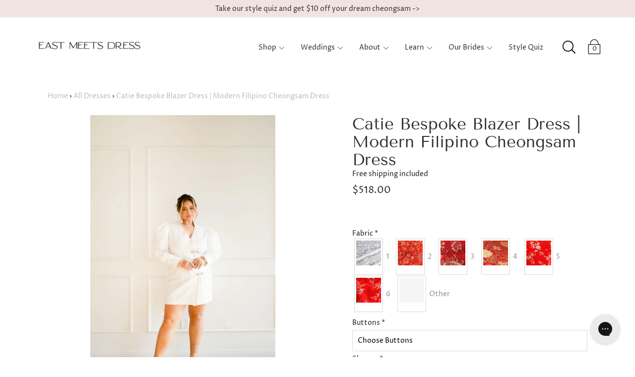

--- FILE ---
content_type: text/html; charset=utf-8
request_url: https://eastmeetsdress.com/products/catie-bespoke-blazer-dress-modern-filipino-wedding-dress
body_size: 43511
content:
<!DOCTYPE html>
<!--[if IE 9 ]><html class="ie9 no-js"><![endif]-->
<!--[if (gt IE 9)|!(IE)]><!--><html class="no-js"><!--<![endif]-->
<!--[if IE]><!--><html class="ie"><!--<![endif]-->

<head>

  <style>
   [data-handle='navidium-shipping-protection'], .collectionBlock [href*="/navidium-shipping-protection"]  , .result [href*="/navidium-shipping-protection"] {
  display: none !important;
}
    
  </style>
 
  <meta name="facebook-domain-verification" content="bphzjw48m16n97flhqcsoubpg8r9q9" />
  <meta name="google-site-verification" content="Sry0_lqdjbZhYxIrjiiFm5ILYsJePMua1Tl-ubSNEP0" />
  <meta name="msvalidate.01" content="00D768C82CAFC9A236D0E4BB61547AC8" />

  <meta charset="utf-8" />

  <title>
    Catie Bespoke Blazer Dress | Filipino Wedding Dress | East Meets Dress
  </title>

  
  <link rel="shortcut icon" href="//eastmeetsdress.com/cdn/shop/files/EastMeetsDress_LogoSystem-Gold_b98ba605-e32c-41fb-88f2-887a28cb1f8f_32x32.png?v=1614308858" type="image/png">
  

  <!--[if IE]>
<meta http-equiv='X-UA-Compatible' content='IE=edge,chrome=1' /><![endif]-->

  
  <link rel="canonical" href="https://eastmeetsdress.com/products/catie-bespoke-blazer-dress-modern-filipino-wedding-dress" />
  

  <meta name="viewport" content="width=device-width, initial-scale=1, minimum-scale=1.0, maximum-scale=1.0, user-scalable=no" />

  
  <meta name="description" content="This Baro&#39;t Saya-inspired cheongsam dress is a modern twist on the traditional Filipino wedding dress.">
  

  <meta name="google-site-verification" content="fzCpz9fbagjSWWA2trRnxqfH2Xs0SjpyjWnlXZUabbo" />

  <!-- /snippets/social-meta-tags.liquid -->


<meta property="og:site_name" content="East Meets Dress">
<meta property="og:url" content="https://eastmeetsdress.com/products/catie-bespoke-blazer-dress-modern-filipino-wedding-dress">
<meta property="og:title" content="Catie Bespoke Blazer Dress | Modern Filipino Cheongsam Dress">
<meta property="og:type" content="product">
<meta property="og:description" content="This Baro&#39;t Saya-inspired cheongsam dress is a modern twist on the traditional Filipino wedding dress.">

  <meta property="og:price:amount" content="518.00">
  <meta property="og:price:currency" content="USD">

<meta property="og:image" content="http://eastmeetsdress.com/cdn/shop/files/East-Meets-Dress-White-Filipino-Wedding-Blazer-Dress-Catie-02_1200x1200.jpg?v=1691597746">
        <meta name="twitter:image" content="http://eastmeetsdress.com/cdn/shop/files/East-Meets-Dress-White-Filipino-Wedding-Blazer-Dress-Catie-02_1200x1200.jpg?v=1691597746">
      <meta property="og:image" content="http://eastmeetsdress.com/cdn/shop/files/East-Meets-Dress-White-Filipino-Wedding-Blazer-Dress-Catie-01_1200x1200.jpg?v=1691601212">
        <meta name="twitter:image" content="http://eastmeetsdress.com/cdn/shop/files/East-Meets-Dress-White-Filipino-Wedding-Blazer-Dress-Catie-01_1200x1200.jpg?v=1691601212">
      <meta property="og:image" content="http://eastmeetsdress.com/cdn/shop/files/East-Meets-Dress-White-Filipino-Wedding-Blazer-Dress-Catie-03_1200x1200.jpg?v=1691601212">
        <meta name="twitter:image" content="http://eastmeetsdress.com/cdn/shop/files/East-Meets-Dress-White-Filipino-Wedding-Blazer-Dress-Catie-03_1200x1200.jpg?v=1691601212">
      
<meta property="og:image:secure_url" content="https://eastmeetsdress.com/cdn/shop/files/East-Meets-Dress-White-Filipino-Wedding-Blazer-Dress-Catie-02_1200x1200.jpg?v=1691597746">
        <meta name="twitter:image:secure_url" content="https://eastmeetsdress.com/cdn/shop/files/East-Meets-Dress-White-Filipino-Wedding-Blazer-Dress-Catie-02_1200x1200.jpg?v=1691597746">
      <meta property="og:image:secure_url" content="https://eastmeetsdress.com/cdn/shop/files/East-Meets-Dress-White-Filipino-Wedding-Blazer-Dress-Catie-01_1200x1200.jpg?v=1691601212">
        <meta name="twitter:image:secure_url" content="https://eastmeetsdress.com/cdn/shop/files/East-Meets-Dress-White-Filipino-Wedding-Blazer-Dress-Catie-01_1200x1200.jpg?v=1691601212">
      <meta property="og:image:secure_url" content="https://eastmeetsdress.com/cdn/shop/files/East-Meets-Dress-White-Filipino-Wedding-Blazer-Dress-Catie-03_1200x1200.jpg?v=1691601212">
        <meta name="twitter:image:secure_url" content="https://eastmeetsdress.com/cdn/shop/files/East-Meets-Dress-White-Filipino-Wedding-Blazer-Dress-Catie-03_1200x1200.jpg?v=1691601212">
      


<meta name="twitter:card" content="summary_large_image">
<meta name="twitter:title" content="Catie Bespoke Blazer Dress | Modern Filipino Cheongsam Dress">
<meta name="twitter:description" content="This Baro&#39;t Saya-inspired cheongsam dress is a modern twist on the traditional Filipino wedding dress.">
  
  <link rel="preconnect dns-prefetch" href="https://cdn.shopify.com" />
  <link rel="preconnect dns-prefetch" href="https://sdk.vyrl.co" />
  <link rel="preconnect dns-prefetch" href="https://www.google-analytics.com" />
  <link rel="preconnect dns-prefetch" herf="https://instashop.s3.amazonaws.com" />
  
  <link href="//eastmeetsdress.com/cdn/shop/t/107/assets/style.scss.css?v=56532360368808927691759342578" rel="stylesheet" type="text/css" media="all" />

  <!-- Anti-flicker snippet (recommended) -->
  <style>.async-hide { opacity: 0 !important} </style>
  <script>(function(a,s,y,n,c,h,i,d,e){s.className+=' '+y;h.start=1*new Date;
                                       h.end=i=function(){s.className=s.className.replace(RegExp(' ?'+y),'')};
                                       (a[n]=a[n]||[]).hide=h;setTimeout(function(){i();h.end=null},c);h.timeout=c;
                                      })(window,document.documentElement,'async-hide','dataLayer',4000,
                                         {'GTM-T8KFWFQ':true});</script>

  <!-- Google Tag Manager -->
  <script>(function(w,d,s,l,i){w[l]=w[l]||[];w[l].push({'gtm.start':
                                                        new Date().getTime(),event:'gtm.js'});var f=d.getElementsByTagName(s)[0],
    j=d.createElement(s),dl=l!='dataLayer'?'&l='+l:'';j.async=true;j.src=
      'https://www.googletagmanager.com/gtm.js?id='+i+dl;f.parentNode.insertBefore(j,f);
                              })(window,document,'script','dataLayer','GTM-T8KFWFQ');</script>
  <!-- End Google Tag Manager -->

  <!-- Google Ads Remarketing Tag By Copyright FeedArmy 2019 BEGIN -->  
  <!-- Please add your Google Ads Audience Source Tag ID -->
  

  <!-- Please add your alpha2 code, you can find it here: https://help.shopify.com/en/api/custom-storefronts/storefront-api/reference/enum/countrycode
  

  <!-- if you have prices such as 1,000.00 set below to true, if you have prices such as 1.000,00 set below to false -->
  

  <!-- set your product id values are default, product_id, sku-->
  


  <!-- CODE SETTINGS END -->

  <!-- ------------------------------------ -->
  <!-- DO NOT EDIT ANYTHING BELOW THIS LINE -->
  <!-- Global site tag (gtag.js) - Ads. -->
  <script async src="https://www.googletagmanager.com/gtag/js?id=AW-795653660"></script>
  <script>
    window.dataLayer = window.dataLayer || [];
    function gtag(){dataLayer.push(arguments);}
    gtag('js', new Date());
    gtag('config', 'AW-795653660');
  </script>
  <!-- Global site tag (gtag.js) - Ads. -->
  
  

  <script>
    gtag('event', 'page_view', {
      'send_to': 'AW-795653660',
      'value': 518.00,
      
      'items': [{
      
      'id': '45868289589487',
      
      'google_business_vertical': 'retail'
    }]
         
         });
  </script>
  <!-- Google Ads Remarketing Tag By Copyright FeedArmy 2019 END --> 

  <!-- Bing Ads Conversion Tracking --> 
  <script>(function(w,d,t,r,u){var f,n,i;w[u]=w[u]||[],f=function(){var o={ti:"25074785"};o.q=w[u],w[u]=new UET(o),w[u].push("pageLoad")},n=d.createElement(t),n.src=r,n.async=1,n.onload=n.onreadystatechange=function(){var s=this.readyState;s&&s!=="loaded"&&s!=="complete"||(f(),n.onload=n.onreadystatechange=null)},i=d.getElementsByTagName(t)[0],i.parentNode.insertBefore(n,i)})(window,document,"script","//bat.bing.com/bat.js","uetq");</script>  
  <!-- Bing Ads Conversion Tracking END --> 

  <!-- SCRIPTS -->
  <script src="//eastmeetsdress.com/cdn/shop/t/107/assets/modernizr.min.js?v=121134517573345565831742920546" type="text/javascript"></script>
  <script src="//eastmeetsdress.com/cdn/shop/t/107/assets/respond.min.js?v=93990193852539669651742920546" type="text/javascript"></script>
  <script src="//eastmeetsdress.com/cdn/shopifycloud/storefront/assets/themes_support/shopify_common-5f594365.js" type="text/javascript"></script>
  
  <!-- JQUERY -->
  <script src="https://ajax.googleapis.com/ajax/libs/jquery/1.11.3/jquery.min.js" type="text/javascript"></script>
  <!-- jQuery Dependent -->
  <script src="//eastmeetsdress.com/cdn/shopifycloud/storefront/assets/themes_support/api.jquery-7ab1a3a4.js" type="text/javascript"></script>
  <script>window.lazySizesConfig = window.lazySizesConfig || {};</script>
  <script src="//eastmeetsdress.com/cdn/shop/t/107/assets/lazysizes.js?v=62480953726719776521742920546" async=""></script>
  <script src="//eastmeetsdress.com/cdn/shop/t/107/assets/handlebars.min.js?v=19896317728810226151742920546" type="text/javascript"></script>
  <script src="//eastmeetsdress.com/cdn/shop/t/107/assets/valencia.js?v=181391277557271274361742920546" type="text/javascript"></script>
  
  <script>window.performance && window.performance.mark && window.performance.mark('shopify.content_for_header.start');</script><meta id="shopify-digital-wallet" name="shopify-digital-wallet" content="/5554831475/digital_wallets/dialog">
<meta name="shopify-checkout-api-token" content="994f72b4460beb3b612e1f3fdc8196eb">
<link rel="alternate" type="application/json+oembed" href="https://eastmeetsdress.com/products/catie-bespoke-blazer-dress-modern-filipino-wedding-dress.oembed">
<script async="async" src="/checkouts/internal/preloads.js?locale=en-US"></script>
<link rel="preconnect" href="https://shop.app" crossorigin="anonymous">
<script async="async" src="https://shop.app/checkouts/internal/preloads.js?locale=en-US&shop_id=5554831475" crossorigin="anonymous"></script>
<script id="shopify-features" type="application/json">{"accessToken":"994f72b4460beb3b612e1f3fdc8196eb","betas":["rich-media-storefront-analytics"],"domain":"eastmeetsdress.com","predictiveSearch":true,"shopId":5554831475,"locale":"en"}</script>
<script>var Shopify = Shopify || {};
Shopify.shop = "modern-asian-bride.myshopify.com";
Shopify.locale = "en";
Shopify.currency = {"active":"USD","rate":"1.0"};
Shopify.country = "US";
Shopify.theme = {"name":"Modular - Insta Homepage ","id":149954134255,"schema_name":"Modular","schema_version":"1.2.7","theme_store_id":849,"role":"main"};
Shopify.theme.handle = "null";
Shopify.theme.style = {"id":null,"handle":null};
Shopify.cdnHost = "eastmeetsdress.com/cdn";
Shopify.routes = Shopify.routes || {};
Shopify.routes.root = "/";</script>
<script type="module">!function(o){(o.Shopify=o.Shopify||{}).modules=!0}(window);</script>
<script>!function(o){function n(){var o=[];function n(){o.push(Array.prototype.slice.apply(arguments))}return n.q=o,n}var t=o.Shopify=o.Shopify||{};t.loadFeatures=n(),t.autoloadFeatures=n()}(window);</script>
<script>
  window.ShopifyPay = window.ShopifyPay || {};
  window.ShopifyPay.apiHost = "shop.app\/pay";
  window.ShopifyPay.redirectState = null;
</script>
<script id="shop-js-analytics" type="application/json">{"pageType":"product"}</script>
<script defer="defer" async type="module" src="//eastmeetsdress.com/cdn/shopifycloud/shop-js/modules/v2/client.init-shop-cart-sync_COMZFrEa.en.esm.js"></script>
<script defer="defer" async type="module" src="//eastmeetsdress.com/cdn/shopifycloud/shop-js/modules/v2/chunk.common_CdXrxk3f.esm.js"></script>
<script type="module">
  await import("//eastmeetsdress.com/cdn/shopifycloud/shop-js/modules/v2/client.init-shop-cart-sync_COMZFrEa.en.esm.js");
await import("//eastmeetsdress.com/cdn/shopifycloud/shop-js/modules/v2/chunk.common_CdXrxk3f.esm.js");

  window.Shopify.SignInWithShop?.initShopCartSync?.({"fedCMEnabled":true,"windoidEnabled":true});

</script>
<script>
  window.Shopify = window.Shopify || {};
  if (!window.Shopify.featureAssets) window.Shopify.featureAssets = {};
  window.Shopify.featureAssets['shop-js'] = {"shop-cart-sync":["modules/v2/client.shop-cart-sync_CRSPkpKa.en.esm.js","modules/v2/chunk.common_CdXrxk3f.esm.js"],"init-fed-cm":["modules/v2/client.init-fed-cm_DO1JVZ96.en.esm.js","modules/v2/chunk.common_CdXrxk3f.esm.js"],"init-windoid":["modules/v2/client.init-windoid_hXardXh0.en.esm.js","modules/v2/chunk.common_CdXrxk3f.esm.js"],"init-shop-email-lookup-coordinator":["modules/v2/client.init-shop-email-lookup-coordinator_jpxQlUsx.en.esm.js","modules/v2/chunk.common_CdXrxk3f.esm.js"],"shop-toast-manager":["modules/v2/client.shop-toast-manager_C-K0q6-t.en.esm.js","modules/v2/chunk.common_CdXrxk3f.esm.js"],"shop-button":["modules/v2/client.shop-button_B6dBoDg5.en.esm.js","modules/v2/chunk.common_CdXrxk3f.esm.js"],"shop-login-button":["modules/v2/client.shop-login-button_BHRMsoBb.en.esm.js","modules/v2/chunk.common_CdXrxk3f.esm.js","modules/v2/chunk.modal_C89cmTvN.esm.js"],"shop-cash-offers":["modules/v2/client.shop-cash-offers_p6Pw3nax.en.esm.js","modules/v2/chunk.common_CdXrxk3f.esm.js","modules/v2/chunk.modal_C89cmTvN.esm.js"],"avatar":["modules/v2/client.avatar_BTnouDA3.en.esm.js"],"init-shop-cart-sync":["modules/v2/client.init-shop-cart-sync_COMZFrEa.en.esm.js","modules/v2/chunk.common_CdXrxk3f.esm.js"],"init-shop-for-new-customer-accounts":["modules/v2/client.init-shop-for-new-customer-accounts_BNQiNx4m.en.esm.js","modules/v2/client.shop-login-button_BHRMsoBb.en.esm.js","modules/v2/chunk.common_CdXrxk3f.esm.js","modules/v2/chunk.modal_C89cmTvN.esm.js"],"pay-button":["modules/v2/client.pay-button_CRuQ9trT.en.esm.js","modules/v2/chunk.common_CdXrxk3f.esm.js"],"init-customer-accounts-sign-up":["modules/v2/client.init-customer-accounts-sign-up_Q1yheB3t.en.esm.js","modules/v2/client.shop-login-button_BHRMsoBb.en.esm.js","modules/v2/chunk.common_CdXrxk3f.esm.js","modules/v2/chunk.modal_C89cmTvN.esm.js"],"checkout-modal":["modules/v2/client.checkout-modal_DtXVhFgQ.en.esm.js","modules/v2/chunk.common_CdXrxk3f.esm.js","modules/v2/chunk.modal_C89cmTvN.esm.js"],"init-customer-accounts":["modules/v2/client.init-customer-accounts_B5rMd0lj.en.esm.js","modules/v2/client.shop-login-button_BHRMsoBb.en.esm.js","modules/v2/chunk.common_CdXrxk3f.esm.js","modules/v2/chunk.modal_C89cmTvN.esm.js"],"lead-capture":["modules/v2/client.lead-capture_CmGCXBh3.en.esm.js","modules/v2/chunk.common_CdXrxk3f.esm.js","modules/v2/chunk.modal_C89cmTvN.esm.js"],"shop-follow-button":["modules/v2/client.shop-follow-button_CV5C02lv.en.esm.js","modules/v2/chunk.common_CdXrxk3f.esm.js","modules/v2/chunk.modal_C89cmTvN.esm.js"],"shop-login":["modules/v2/client.shop-login_Bz_Zm_XZ.en.esm.js","modules/v2/chunk.common_CdXrxk3f.esm.js","modules/v2/chunk.modal_C89cmTvN.esm.js"],"payment-terms":["modules/v2/client.payment-terms_D7XnU2ez.en.esm.js","modules/v2/chunk.common_CdXrxk3f.esm.js","modules/v2/chunk.modal_C89cmTvN.esm.js"]};
</script>
<script>(function() {
  var isLoaded = false;
  function asyncLoad() {
    if (isLoaded) return;
    isLoaded = true;
    var urls = ["https:\/\/static.klaviyo.com\/onsite\/js\/klaviyo.js?company_id=HcaLNh\u0026shop=modern-asian-bride.myshopify.com","https:\/\/static.klaviyo.com\/onsite\/js\/klaviyo.js?company_id=HcaLNh\u0026shop=modern-asian-bride.myshopify.com","https:\/\/reconvert-cdn.com\/assets\/js\/store_reconvert_node.js?v=2\u0026scid=MzAwYjQ5Yzk5M2M5YWRlZjMyYWUxMmYxOGJhOTRhOTkuNzIwMmE3ODI4NWFkOTE4MGJjY2FmM2Y2MDc5MTExMDg=\u0026shop=modern-asian-bride.myshopify.com","https:\/\/instashop.s3.amazonaws.com\/js-gz\/embed\/embed-1.7.0.js?gallery\u0026shop=modern-asian-bride.myshopify.com","https:\/\/config.gorgias.chat\/bundle-loader\/01GYCBSSJ91BWYASAQQVRWE6V1?source=shopify1click\u0026shop=modern-asian-bride.myshopify.com","https:\/\/sdk.postscript.io\/sdk-script-loader.bundle.js?shopId=2241\u0026shop=modern-asian-bride.myshopify.com","https:\/\/assets.9gtb.com\/loader.js?g_cvt_id=03858c8f-03fe-4d48-9cb8-df5fed1a5a80\u0026shop=modern-asian-bride.myshopify.com"];
    for (var i = 0; i < urls.length; i++) {
      var s = document.createElement('script');
      s.type = 'text/javascript';
      s.async = true;
      s.src = urls[i];
      var x = document.getElementsByTagName('script')[0];
      x.parentNode.insertBefore(s, x);
    }
  };
  if(window.attachEvent) {
    window.attachEvent('onload', asyncLoad);
  } else {
    window.addEventListener('load', asyncLoad, false);
  }
})();</script>
<script id="__st">var __st={"a":5554831475,"offset":-28800,"reqid":"a4d886a1-edc9-4f53-b3ea-c74c199793c1-1763546049","pageurl":"eastmeetsdress.com\/products\/catie-bespoke-blazer-dress-modern-filipino-wedding-dress","u":"df9eda4b0624","p":"product","rtyp":"product","rid":8096776880367};</script>
<script>window.ShopifyPaypalV4VisibilityTracking = true;</script>
<script id="captcha-bootstrap">!function(){'use strict';const t='contact',e='account',n='new_comment',o=[[t,t],['blogs',n],['comments',n],[t,'customer']],c=[[e,'customer_login'],[e,'guest_login'],[e,'recover_customer_password'],[e,'create_customer']],r=t=>t.map((([t,e])=>`form[action*='/${t}']:not([data-nocaptcha='true']) input[name='form_type'][value='${e}']`)).join(','),a=t=>()=>t?[...document.querySelectorAll(t)].map((t=>t.form)):[];function s(){const t=[...o],e=r(t);return a(e)}const i='password',u='form_key',d=['recaptcha-v3-token','g-recaptcha-response','h-captcha-response',i],f=()=>{try{return window.sessionStorage}catch{return}},m='__shopify_v',_=t=>t.elements[u];function p(t,e,n=!1){try{const o=window.sessionStorage,c=JSON.parse(o.getItem(e)),{data:r}=function(t){const{data:e,action:n}=t;return t[m]||n?{data:e,action:n}:{data:t,action:n}}(c);for(const[e,n]of Object.entries(r))t.elements[e]&&(t.elements[e].value=n);n&&o.removeItem(e)}catch(o){console.error('form repopulation failed',{error:o})}}const l='form_type',E='cptcha';function T(t){t.dataset[E]=!0}const w=window,h=w.document,L='Shopify',v='ce_forms',y='captcha';let A=!1;((t,e)=>{const n=(g='f06e6c50-85a8-45c8-87d0-21a2b65856fe',I='https://cdn.shopify.com/shopifycloud/storefront-forms-hcaptcha/ce_storefront_forms_captcha_hcaptcha.v1.5.2.iife.js',D={infoText:'Protected by hCaptcha',privacyText:'Privacy',termsText:'Terms'},(t,e,n)=>{const o=w[L][v],c=o.bindForm;if(c)return c(t,g,e,D).then(n);var r;o.q.push([[t,g,e,D],n]),r=I,A||(h.body.append(Object.assign(h.createElement('script'),{id:'captcha-provider',async:!0,src:r})),A=!0)});var g,I,D;w[L]=w[L]||{},w[L][v]=w[L][v]||{},w[L][v].q=[],w[L][y]=w[L][y]||{},w[L][y].protect=function(t,e){n(t,void 0,e),T(t)},Object.freeze(w[L][y]),function(t,e,n,w,h,L){const[v,y,A,g]=function(t,e,n){const i=e?o:[],u=t?c:[],d=[...i,...u],f=r(d),m=r(i),_=r(d.filter((([t,e])=>n.includes(e))));return[a(f),a(m),a(_),s()]}(w,h,L),I=t=>{const e=t.target;return e instanceof HTMLFormElement?e:e&&e.form},D=t=>v().includes(t);t.addEventListener('submit',(t=>{const e=I(t);if(!e)return;const n=D(e)&&!e.dataset.hcaptchaBound&&!e.dataset.recaptchaBound,o=_(e),c=g().includes(e)&&(!o||!o.value);(n||c)&&t.preventDefault(),c&&!n&&(function(t){try{if(!f())return;!function(t){const e=f();if(!e)return;const n=_(t);if(!n)return;const o=n.value;o&&e.removeItem(o)}(t);const e=Array.from(Array(32),(()=>Math.random().toString(36)[2])).join('');!function(t,e){_(t)||t.append(Object.assign(document.createElement('input'),{type:'hidden',name:u})),t.elements[u].value=e}(t,e),function(t,e){const n=f();if(!n)return;const o=[...t.querySelectorAll(`input[type='${i}']`)].map((({name:t})=>t)),c=[...d,...o],r={};for(const[a,s]of new FormData(t).entries())c.includes(a)||(r[a]=s);n.setItem(e,JSON.stringify({[m]:1,action:t.action,data:r}))}(t,e)}catch(e){console.error('failed to persist form',e)}}(e),e.submit())}));const S=(t,e)=>{t&&!t.dataset[E]&&(n(t,e.some((e=>e===t))),T(t))};for(const o of['focusin','change'])t.addEventListener(o,(t=>{const e=I(t);D(e)&&S(e,y())}));const B=e.get('form_key'),M=e.get(l),P=B&&M;t.addEventListener('DOMContentLoaded',(()=>{const t=y();if(P)for(const e of t)e.elements[l].value===M&&p(e,B);[...new Set([...A(),...v().filter((t=>'true'===t.dataset.shopifyCaptcha))])].forEach((e=>S(e,t)))}))}(h,new URLSearchParams(w.location.search),n,t,e,['guest_login'])})(!0,!0)}();</script>
<script integrity="sha256-52AcMU7V7pcBOXWImdc/TAGTFKeNjmkeM1Pvks/DTgc=" data-source-attribution="shopify.loadfeatures" defer="defer" src="//eastmeetsdress.com/cdn/shopifycloud/storefront/assets/storefront/load_feature-81c60534.js" crossorigin="anonymous"></script>
<script crossorigin="anonymous" defer="defer" src="//eastmeetsdress.com/cdn/shopifycloud/storefront/assets/shopify_pay/storefront-65b4c6d7.js?v=20250812"></script>
<script data-source-attribution="shopify.dynamic_checkout.dynamic.init">var Shopify=Shopify||{};Shopify.PaymentButton=Shopify.PaymentButton||{isStorefrontPortableWallets:!0,init:function(){window.Shopify.PaymentButton.init=function(){};var t=document.createElement("script");t.src="https://eastmeetsdress.com/cdn/shopifycloud/portable-wallets/latest/portable-wallets.en.js",t.type="module",document.head.appendChild(t)}};
</script>
<script data-source-attribution="shopify.dynamic_checkout.buyer_consent">
  function portableWalletsHideBuyerConsent(e){var t=document.getElementById("shopify-buyer-consent"),n=document.getElementById("shopify-subscription-policy-button");t&&n&&(t.classList.add("hidden"),t.setAttribute("aria-hidden","true"),n.removeEventListener("click",e))}function portableWalletsShowBuyerConsent(e){var t=document.getElementById("shopify-buyer-consent"),n=document.getElementById("shopify-subscription-policy-button");t&&n&&(t.classList.remove("hidden"),t.removeAttribute("aria-hidden"),n.addEventListener("click",e))}window.Shopify?.PaymentButton&&(window.Shopify.PaymentButton.hideBuyerConsent=portableWalletsHideBuyerConsent,window.Shopify.PaymentButton.showBuyerConsent=portableWalletsShowBuyerConsent);
</script>
<script data-source-attribution="shopify.dynamic_checkout.cart.bootstrap">document.addEventListener("DOMContentLoaded",(function(){function t(){return document.querySelector("shopify-accelerated-checkout-cart, shopify-accelerated-checkout")}if(t())Shopify.PaymentButton.init();else{new MutationObserver((function(e,n){t()&&(Shopify.PaymentButton.init(),n.disconnect())})).observe(document.body,{childList:!0,subtree:!0})}}));
</script>
<link id="shopify-accelerated-checkout-styles" rel="stylesheet" media="screen" href="https://eastmeetsdress.com/cdn/shopifycloud/portable-wallets/latest/accelerated-checkout-backwards-compat.css" crossorigin="anonymous">
<style id="shopify-accelerated-checkout-cart">
        #shopify-buyer-consent {
  margin-top: 1em;
  display: inline-block;
  width: 100%;
}

#shopify-buyer-consent.hidden {
  display: none;
}

#shopify-subscription-policy-button {
  background: none;
  border: none;
  padding: 0;
  text-decoration: underline;
  font-size: inherit;
  cursor: pointer;
}

#shopify-subscription-policy-button::before {
  box-shadow: none;
}

      </style>

<script>window.performance && window.performance.mark && window.performance.mark('shopify.content_for_header.end');</script>




  <!-- REAMAZE INTEGRATION START - DO NOT REMOVE -->
<!-- Reamaze Config file - DO NOT REMOVE -->
<script type="text/javascript">
  var _support = _support || { 'ui': {}, 'user': {} };
  _support.account = "east-meets-dress";
</script>



<!-- reamaze_cue_3111_s -->
<!-- Cue - Contact Us Page -->
<script type="text/javascript">
  var _support = _support || { 'ui': {}, 'user': {} };
  _support.outbounds = _support.outbounds || [];
  _support.outbounds.push({
    id: "3111",
    name: "Contact Us Page",
    message: "Hi there! You can chat with us here if it's easier. ",
    sound: true,
    transient: true,
    botsEnabled: false,
    disableCueClick: false,
    enableCustomFields: false,
    start: "",
    end: "",
    user: {
      type: "team"
    },
    rules: [
      {
        type: "url",
        op: "equals",
        value: "https://eastmeetsdress.com/pages/contact-us",
      },
      {
        type: "timeOnPage",
        op: "greaterThan",
        value: "2s",
      },
    ],
  });
</script>
<!-- reamaze_cue_3111_e -->




<!-- reamaze_cue_3112_s -->
<!-- Cue - Checkout assistance -->
<script type="text/javascript">
  var _support = _support || { 'ui': {}, 'user': {} };
  _support.outbounds = _support.outbounds || [];
  _support.outbounds.push({
    id: "3112",
    name: "Checkout assistance",
    message: "Hi there! Let me know if you have any issues or questions while checking out. ",
    sound: true,
    transient: true,
    botsEnabled: false,
    disableCueClick: false,
    enableCustomFields: false,
    start: "",
    end: "",
    user: {
      type: "team"
    },
    rules: [
      {
        type: "url",
        op: "contains",
        value: "cart",
      },
      {
        type: "timeOnPage",
        op: "greaterThan",
        value: "5s",
      },
    ],
  });
</script>
<!-- reamaze_cue_3112_e -->
<!-- Reamaze SSO file - DO NOT REMOVE -->


<!-- REAMAZE INTEGRATION END - DO NOT REMOVE -->

  
<!-- Start of Judge.me Core -->
<link rel="dns-prefetch" href="https://cdn.judge.me/">
<script data-cfasync='false' class='jdgm-settings-script'>window.jdgmSettings={"pagination":5,"disable_web_reviews":false,"badge_no_review_text":"No reviews","badge_n_reviews_text":"{{ n }} review/reviews","badge_star_color":"#e5a92c","hide_badge_preview_if_no_reviews":true,"badge_hide_text":false,"enforce_center_preview_badge":false,"widget_title":"Customer Reviews","widget_open_form_text":"Write a review","widget_close_form_text":"Cancel review","widget_refresh_page_text":"Refresh page","widget_summary_text":"Based on {{ number_of_reviews }} review/reviews","widget_no_review_text":"Be the first to write a review","widget_name_field_text":"Display name","widget_verified_name_field_text":"Verified Name (public)","widget_name_placeholder_text":"Display name","widget_required_field_error_text":"This field is required.","widget_email_field_text":"Email address","widget_verified_email_field_text":"Verified Email (private, can not be edited)","widget_email_placeholder_text":"Your email address","widget_email_field_error_text":"Please enter a valid email address.","widget_rating_field_text":"Rating","widget_review_title_field_text":"Review Title","widget_review_title_placeholder_text":"Give your review a title","widget_review_body_field_text":"Review content","widget_review_body_placeholder_text":"Start writing here...","widget_pictures_field_text":"Picture/Video (optional)","widget_submit_review_text":"Submit Review","widget_submit_verified_review_text":"Submit Verified Review","widget_submit_success_msg_with_auto_publish":"Thank you! Please refresh the page in a few moments to see your review. You can remove or edit your review by logging into \u003ca href='https://judge.me/login' target='_blank' rel='nofollow noopener'\u003eJudge.me\u003c/a\u003e","widget_submit_success_msg_no_auto_publish":"Thank you! Your review will be published as soon as it is approved by the shop admin. You can remove or edit your review by logging into \u003ca href='https://judge.me/login' target='_blank' rel='nofollow noopener'\u003eJudge.me\u003c/a\u003e","widget_show_default_reviews_out_of_total_text":"Showing {{ n_reviews_shown }} out of {{ n_reviews }} reviews.","widget_show_all_link_text":"Show all","widget_show_less_link_text":"Show less","widget_author_said_text":"{{ reviewer_name }} said:","widget_days_text":"{{ n }} days ago","widget_weeks_text":"{{ n }} week/weeks ago","widget_months_text":"{{ n }} month/months ago","widget_years_text":"{{ n }} year/years ago","widget_yesterday_text":"Yesterday","widget_today_text":"Today","widget_replied_text":"\u003e\u003e {{ shop_name }} replied:","widget_read_more_text":"Read more","widget_rating_filter_color":"#f0b3a9","widget_rating_filter_see_all_text":"See all reviews","widget_sorting_most_recent_text":"Most Recent","widget_sorting_highest_rating_text":"Highest Rating","widget_sorting_lowest_rating_text":"Lowest Rating","widget_sorting_with_pictures_text":"Only Pictures","widget_sorting_most_helpful_text":"Most Helpful","widget_open_question_form_text":"Ask a question","widget_reviews_subtab_text":"Reviews","widget_questions_subtab_text":"Questions","widget_question_label_text":"Question","widget_answer_label_text":"Answer","widget_question_placeholder_text":"Write your question here","widget_submit_question_text":"Submit Question","widget_question_submit_success_text":"Thank you for your question! We will notify you once it gets answered.","widget_star_color":"#e5a92c","verified_badge_text":"Verified","verified_badge_placement":"left-of-reviewer-name","widget_review_max_height":5,"widget_hide_border":false,"widget_social_share":false,"widget_thumb":false,"widget_review_location_show":false,"widget_location_format":"country_iso_code","all_reviews_include_out_of_store_products":true,"all_reviews_out_of_store_text":"(retired)","all_reviews_product_name_prefix_text":"about","enable_review_pictures":true,"enable_question_anwser":false,"widget_product_reviews_subtab_text":"Product Reviews","widget_shop_reviews_subtab_text":"Shop Reviews","widget_write_a_store_review_text":"Write a Store Review","widget_other_languages_heading":"Reviews in Other Languages","widget_translate_review_text":"Translate review to {{ language }}","widget_translating_review_text":"Translating...","widget_show_original_translation_text":"Show original ({{ language }})","widget_translate_review_failed_text":"Review couldn't be translated.","widget_translate_review_retry_text":"Retry","widget_translate_review_try_again_later_text":"Try again later","widget_sorting_pictures_first_text":"Pictures First","show_pictures_on_all_rev_page_desktop":true,"floating_tab_button_name":"★ Reviews","floating_tab_title":"Let customers speak for us","floating_tab_url":"","floating_tab_url_enabled":true,"all_reviews_text_badge_text":"Customers rate us {{ shop.metafields.judgeme.all_reviews_rating | round: 1 }}/5 based on {{ shop.metafields.judgeme.all_reviews_count }} reviews.","all_reviews_text_badge_text_branded_style":"{{ shop.metafields.judgeme.all_reviews_rating | round: 1 }} out of 5 stars based on {{ shop.metafields.judgeme.all_reviews_count }} reviews","all_reviews_text_badge_url":"","featured_carousel_title":"Let customers speak for us","featured_carousel_count_text":"from {{ n }} reviews","featured_carousel_url":"","verified_count_badge_url":"","widget_show_histogram":false,"widget_histogram_use_custom_color":true,"widget_star_use_custom_color":true,"picture_reminder_submit_button":"Upload Pictures","mute_video_by_default":true,"widget_sorting_videos_first_text":"Videos First","widget_review_pending_text":"Pending","remove_microdata_snippet":false,"preview_badge_no_question_text":"No questions","preview_badge_n_question_text":"{{ number_of_questions }} question/questions","widget_search_bar_placeholder":"Search reviews","widget_sorting_verified_only_text":"Verified only","featured_carousel_more_reviews_button_text":"Read more reviews","featured_carousel_view_product_button_text":"View product","all_reviews_page_load_more_text":"Load More Reviews","widget_public_name_text":"displayed publicly like","default_reviewer_name_has_non_latin":true,"widget_reviewer_anonymous":"Anonymous","medals_widget_title":"Judge.me Review Medals","widget_invalid_yt_video_url_error_text":"Not a YouTube video URL","widget_max_length_field_error_text":"Please enter no more than {0} characters.","widget_verified_by_shop_text":"Verified by Shop","widget_load_with_code_splitting":true,"widget_ugc_title":"Made by us, Shared by you","widget_ugc_subtitle":"Tag us to see your picture featured in our page","widget_ugc_primary_button_text":"Buy Now","widget_ugc_secondary_button_text":"Load More","widget_ugc_reviews_button_text":"View Reviews","widget_rating_metafield_value_type":true,"widget_summary_average_rating_text":"{{ average_rating }} out of 5","widget_media_grid_title":"Customer photos \u0026 videos","widget_media_grid_see_more_text":"See more","widget_verified_by_judgeme_text":"Verified by Judge.me","widget_verified_by_judgeme_text_in_store_medals":"Verified by Judge.me","widget_media_field_exceed_quantity_message":"Sorry, we can only accept {{ max_media }} for one review.","widget_media_field_exceed_limit_message":"{{ file_name }} is too large, please select a {{ media_type }} less than {{ size_limit }}MB.","widget_review_submitted_text":"Review Submitted!","widget_question_submitted_text":"Question Submitted!","widget_close_form_text_question":"Cancel","widget_write_your_answer_here_text":"Write your answer here","widget_enabled_branded_link":true,"widget_show_collected_by_judgeme":false,"widget_collected_by_judgeme_text":"collected by Judge.me","widget_load_more_text":"Load More","widget_full_review_text":"Full Review","widget_read_more_reviews_text":"Read More Reviews","widget_read_questions_text":"Read Questions","widget_questions_and_answers_text":"Questions \u0026 Answers","widget_verified_by_text":"Verified by","widget_verified_text":"Verified","widget_number_of_reviews_text":"{{ number_of_reviews }} reviews","widget_back_button_text":"Back","widget_next_button_text":"Next","widget_custom_forms_filter_button":"Filters","custom_forms_style":"vertical","how_reviews_are_collected":"How reviews are collected?","widget_gdpr_statement":"How we use your data: We'll only contact you about the review you left, and only if necessary. By submitting your review, you agree to Judge.me's \u003ca href='https://judge.me/terms' target='_blank' rel='nofollow noopener'\u003eterms\u003c/a\u003e, \u003ca href='https://judge.me/privacy' target='_blank' rel='nofollow noopener'\u003eprivacy\u003c/a\u003e and \u003ca href='https://judge.me/content-policy' target='_blank' rel='nofollow noopener'\u003econtent\u003c/a\u003e policies.","review_snippet_widget_round_border_style":true,"review_snippet_widget_card_color":"#FFFFFF","review_snippet_widget_slider_arrows_background_color":"#FFFFFF","review_snippet_widget_slider_arrows_color":"#000000","review_snippet_widget_star_color":"#108474","all_reviews_product_variant_label_text":"Variant: ","widget_show_verified_branding":false,"redirect_reviewers_invited_via_email":"review_widget","review_content_screen_title_text":"How would you rate this product?","review_content_introduction_text":"We would love it if you would share a bit about your experience.","one_star_review_guidance_text":"Poor","five_star_review_guidance_text":"Great","customer_information_screen_title_text":"About you","customer_information_introduction_text":"Please tell us more about you.","custom_questions_screen_title_text":"Your experience in more detail","custom_questions_introduction_text":"Here are a few questions to help us understand more about your experience.","review_submitted_screen_title_text":"Thanks for your review!","review_submitted_screen_thank_you_text":"We are processing it and it will appear on the store soon.","review_submitted_screen_email_verification_text":"Please confirm your email by clicking the link we just sent you. This helps us keep reviews authentic.","review_submitted_request_store_review_text":"Would you like to share your experience of shopping with us?","review_submitted_review_other_products_text":"Would you like to review these products?","reviewer_media_screen_title_picture_text":"Share a picture","reviewer_media_introduction_picture_text":"Upload a photo to support your review.","reviewer_media_screen_title_video_text":"Share a video","reviewer_media_introduction_video_text":"Upload a video to support your review.","reviewer_media_screen_title_picture_or_video_text":"Share a picture or video","reviewer_media_introduction_picture_or_video_text":"Upload a photo or video to support your review.","reviewer_media_youtube_url_text":"Paste your Youtube URL here","advanced_settings_next_step_button_text":"Next","advanced_settings_close_review_button_text":"Close","write_review_flow_required_text":"Required","write_review_flow_privacy_message_text":"We respect your privacy.","write_review_flow_anonymous_text":"Post review as anonymous","write_review_flow_visibility_text":"This won't be visible to other customers.","write_review_flow_multiple_selection_help_text":"Select as many as you like","write_review_flow_single_selection_help_text":"Select one option","write_review_flow_required_field_error_text":"This field is required","write_review_flow_invalid_email_error_text":"Please enter a valid email address","write_review_flow_max_length_error_text":"Max. {{ max_length }} characters.","write_review_flow_media_upload_text":"\u003cb\u003eClick to upload\u003c/b\u003e or drag and drop","write_review_flow_gdpr_statement":"We'll only contact you about your review if necessary. By submitting your review, you agree to our \u003ca href='https://judge.me/terms' target='_blank' rel='nofollow noopener'\u003eterms and conditions\u003c/a\u003e and \u003ca href='https://judge.me/privacy' target='_blank' rel='nofollow noopener'\u003eprivacy policy\u003c/a\u003e.","transparency_badges_collected_via_store_invite_text":"Review collected via store invitation","transparency_badges_from_another_provider_text":"Review collected from another provider","transparency_badges_collected_from_store_visitor_text":"Review collected from a store visitor","transparency_badges_written_in_google_text":"Review written in Google","transparency_badges_written_in_etsy_text":"Review written in Etsy","transparency_badges_written_in_shop_app_text":"Review written in Shop App","transparency_badges_earned_reward_text":"Review earned a reward for future purchase","preview_badge_collection_page_install_preference":true,"preview_badge_product_page_install_preference":true,"review_widget_best_location":true,"platform":"shopify","branding_url":"https://app.judge.me/reviews/stores/eastmeetsdress.com","branding_text":"Powered by Judge.me","locale":"en","reply_name":"East Meets Dress","widget_version":"2.1","footer":true,"autopublish":true,"review_dates":true,"enable_custom_form":false,"shop_use_review_site":true,"shop_locale":"en","enable_multi_locales_translations":true,"show_review_title_input":true,"review_verification_email_status":"never","can_be_branded":true,"reply_name_text":"East Meets Dress"};</script> <style class='jdgm-settings-style'>.jdgm-xx{left:0}:not(.jdgm-prev-badge__stars)>.jdgm-star{color:#e5a92c}.jdgm-histogram .jdgm-star.jdgm-star{color:#e5a92c}.jdgm-preview-badge .jdgm-star.jdgm-star{color:#e5a92c}.jdgm-histogram .jdgm-histogram__bar-content{background:#f0b3a9}.jdgm-histogram .jdgm-histogram__bar:after{background:#f0b3a9}.jdgm-prev-badge[data-average-rating='0.00']{display:none !important}.jdgm-author-all-initials{display:none !important}.jdgm-author-last-initial{display:none !important}.jdgm-rev-widg__title{visibility:hidden}.jdgm-rev-widg__summary-text{visibility:hidden}.jdgm-prev-badge__text{visibility:hidden}.jdgm-rev__replier:before{content:'East Meets Dress'}.jdgm-rev__prod-link-prefix:before{content:'about'}.jdgm-rev__variant-label:before{content:'Variant: '}.jdgm-rev__out-of-store-text:before{content:'(retired)'}@media only screen and (max-width: 768px){.jdgm-rev__pics .jdgm-rev_all-rev-page-picture-separator,.jdgm-rev__pics .jdgm-rev__product-picture{display:none}}.jdgm-preview-badge[data-template="index"]{display:none !important}.jdgm-verified-count-badget[data-from-snippet="true"]{display:none !important}.jdgm-carousel-wrapper[data-from-snippet="true"]{display:none !important}.jdgm-all-reviews-text[data-from-snippet="true"]{display:none !important}.jdgm-medals-section[data-from-snippet="true"]{display:none !important}.jdgm-ugc-media-wrapper[data-from-snippet="true"]{display:none !important}.jdgm-histogram{display:none !important}.jdgm-widget .jdgm-sort-dropdown-wrapper{margin-top:12px}
</style> <style class='jdgm-settings-style'></style>

  
  
  
  <style class='jdgm-miracle-styles'>
  @-webkit-keyframes jdgm-spin{0%{-webkit-transform:rotate(0deg);-ms-transform:rotate(0deg);transform:rotate(0deg)}100%{-webkit-transform:rotate(359deg);-ms-transform:rotate(359deg);transform:rotate(359deg)}}@keyframes jdgm-spin{0%{-webkit-transform:rotate(0deg);-ms-transform:rotate(0deg);transform:rotate(0deg)}100%{-webkit-transform:rotate(359deg);-ms-transform:rotate(359deg);transform:rotate(359deg)}}@font-face{font-family:'JudgemeStar';src:url("[data-uri]") format("woff");font-weight:normal;font-style:normal}.jdgm-star{font-family:'JudgemeStar';display:inline !important;text-decoration:none !important;padding:0 4px 0 0 !important;margin:0 !important;font-weight:bold;opacity:1;-webkit-font-smoothing:antialiased;-moz-osx-font-smoothing:grayscale}.jdgm-star:hover{opacity:1}.jdgm-star:last-of-type{padding:0 !important}.jdgm-star.jdgm--on:before{content:"\e000"}.jdgm-star.jdgm--off:before{content:"\e001"}.jdgm-star.jdgm--half:before{content:"\e002"}.jdgm-widget *{margin:0;line-height:1.4;-webkit-box-sizing:border-box;-moz-box-sizing:border-box;box-sizing:border-box;-webkit-overflow-scrolling:touch}.jdgm-hidden{display:none !important;visibility:hidden !important}.jdgm-temp-hidden{display:none}.jdgm-spinner{width:40px;height:40px;margin:auto;border-radius:50%;border-top:2px solid #eee;border-right:2px solid #eee;border-bottom:2px solid #eee;border-left:2px solid #ccc;-webkit-animation:jdgm-spin 0.8s infinite linear;animation:jdgm-spin 0.8s infinite linear}.jdgm-prev-badge{display:block !important}

</style>


  
  
   


<script data-cfasync='false' class='jdgm-script'>
!function(e){window.jdgm=window.jdgm||{},jdgm.CDN_HOST="https://cdn.judge.me/",
jdgm.docReady=function(d){(e.attachEvent?"complete"===e.readyState:"loading"!==e.readyState)?
setTimeout(d,0):e.addEventListener("DOMContentLoaded",d)},jdgm.loadCSS=function(d,t,o,s){
!o&&jdgm.loadCSS.requestedUrls.indexOf(d)>=0||(jdgm.loadCSS.requestedUrls.push(d),
(s=e.createElement("link")).rel="stylesheet",s.class="jdgm-stylesheet",s.media="nope!",
s.href=d,s.onload=function(){this.media="all",t&&setTimeout(t)},e.body.appendChild(s))},
jdgm.loadCSS.requestedUrls=[],jdgm.docReady(function(){(window.jdgmLoadCSS||e.querySelectorAll(
".jdgm-widget, .jdgm-all-reviews-page").length>0)&&(jdgmSettings.widget_load_with_code_splitting?
parseFloat(jdgmSettings.widget_version)>=3?jdgm.loadCSS(jdgm.CDN_HOST+"widget_v3/base.css"):
jdgm.loadCSS(jdgm.CDN_HOST+"widget/base.css"):jdgm.loadCSS(jdgm.CDN_HOST+"shopify_v2.css"))})}(document);
</script>
<script async data-cfasync="false" type="text/javascript" src="https://cdn.judge.me/loader.js"></script>

<noscript><link rel="stylesheet" type="text/css" media="all" href="https://cdn.judge.me/shopify_v2.css"></noscript>
<!-- End of Judge.me Core -->





<script>window.is_hulkpo_installed=true</script><script>window.is_hulkpo_installed=true</script><!-- BEGIN app block: shopify://apps/judge-me-reviews/blocks/judgeme_core/61ccd3b1-a9f2-4160-9fe9-4fec8413e5d8 --><!-- Start of Judge.me Core -->




<link rel="dns-prefetch" href="https://cdnwidget.judge.me">
<link rel="dns-prefetch" href="https://cdn.judge.me">
<link rel="dns-prefetch" href="https://cdn1.judge.me">
<link rel="dns-prefetch" href="https://api.judge.me">

<script data-cfasync='false' class='jdgm-settings-script'>window.jdgmSettings={"pagination":5,"disable_web_reviews":false,"badge_no_review_text":"No reviews","badge_n_reviews_text":"{{ n }} review/reviews","badge_star_color":"#e5a92c","hide_badge_preview_if_no_reviews":true,"badge_hide_text":false,"enforce_center_preview_badge":false,"widget_title":"Customer Reviews","widget_open_form_text":"Write a review","widget_close_form_text":"Cancel review","widget_refresh_page_text":"Refresh page","widget_summary_text":"Based on {{ number_of_reviews }} review/reviews","widget_no_review_text":"Be the first to write a review","widget_name_field_text":"Display name","widget_verified_name_field_text":"Verified Name (public)","widget_name_placeholder_text":"Display name","widget_required_field_error_text":"This field is required.","widget_email_field_text":"Email address","widget_verified_email_field_text":"Verified Email (private, can not be edited)","widget_email_placeholder_text":"Your email address","widget_email_field_error_text":"Please enter a valid email address.","widget_rating_field_text":"Rating","widget_review_title_field_text":"Review Title","widget_review_title_placeholder_text":"Give your review a title","widget_review_body_field_text":"Review content","widget_review_body_placeholder_text":"Start writing here...","widget_pictures_field_text":"Picture/Video (optional)","widget_submit_review_text":"Submit Review","widget_submit_verified_review_text":"Submit Verified Review","widget_submit_success_msg_with_auto_publish":"Thank you! Please refresh the page in a few moments to see your review. You can remove or edit your review by logging into \u003ca href='https://judge.me/login' target='_blank' rel='nofollow noopener'\u003eJudge.me\u003c/a\u003e","widget_submit_success_msg_no_auto_publish":"Thank you! Your review will be published as soon as it is approved by the shop admin. You can remove or edit your review by logging into \u003ca href='https://judge.me/login' target='_blank' rel='nofollow noopener'\u003eJudge.me\u003c/a\u003e","widget_show_default_reviews_out_of_total_text":"Showing {{ n_reviews_shown }} out of {{ n_reviews }} reviews.","widget_show_all_link_text":"Show all","widget_show_less_link_text":"Show less","widget_author_said_text":"{{ reviewer_name }} said:","widget_days_text":"{{ n }} days ago","widget_weeks_text":"{{ n }} week/weeks ago","widget_months_text":"{{ n }} month/months ago","widget_years_text":"{{ n }} year/years ago","widget_yesterday_text":"Yesterday","widget_today_text":"Today","widget_replied_text":"\u003e\u003e {{ shop_name }} replied:","widget_read_more_text":"Read more","widget_rating_filter_color":"#f0b3a9","widget_rating_filter_see_all_text":"See all reviews","widget_sorting_most_recent_text":"Most Recent","widget_sorting_highest_rating_text":"Highest Rating","widget_sorting_lowest_rating_text":"Lowest Rating","widget_sorting_with_pictures_text":"Only Pictures","widget_sorting_most_helpful_text":"Most Helpful","widget_open_question_form_text":"Ask a question","widget_reviews_subtab_text":"Reviews","widget_questions_subtab_text":"Questions","widget_question_label_text":"Question","widget_answer_label_text":"Answer","widget_question_placeholder_text":"Write your question here","widget_submit_question_text":"Submit Question","widget_question_submit_success_text":"Thank you for your question! We will notify you once it gets answered.","widget_star_color":"#e5a92c","verified_badge_text":"Verified","verified_badge_placement":"left-of-reviewer-name","widget_review_max_height":5,"widget_hide_border":false,"widget_social_share":false,"widget_thumb":false,"widget_review_location_show":false,"widget_location_format":"country_iso_code","all_reviews_include_out_of_store_products":true,"all_reviews_out_of_store_text":"(retired)","all_reviews_product_name_prefix_text":"about","enable_review_pictures":true,"enable_question_anwser":false,"widget_product_reviews_subtab_text":"Product Reviews","widget_shop_reviews_subtab_text":"Shop Reviews","widget_write_a_store_review_text":"Write a Store Review","widget_other_languages_heading":"Reviews in Other Languages","widget_translate_review_text":"Translate review to {{ language }}","widget_translating_review_text":"Translating...","widget_show_original_translation_text":"Show original ({{ language }})","widget_translate_review_failed_text":"Review couldn't be translated.","widget_translate_review_retry_text":"Retry","widget_translate_review_try_again_later_text":"Try again later","widget_sorting_pictures_first_text":"Pictures First","show_pictures_on_all_rev_page_desktop":true,"floating_tab_button_name":"★ Reviews","floating_tab_title":"Let customers speak for us","floating_tab_url":"","floating_tab_url_enabled":true,"all_reviews_text_badge_text":"Customers rate us {{ shop.metafields.judgeme.all_reviews_rating | round: 1 }}/5 based on {{ shop.metafields.judgeme.all_reviews_count }} reviews.","all_reviews_text_badge_text_branded_style":"{{ shop.metafields.judgeme.all_reviews_rating | round: 1 }} out of 5 stars based on {{ shop.metafields.judgeme.all_reviews_count }} reviews","all_reviews_text_badge_url":"","featured_carousel_title":"Let customers speak for us","featured_carousel_count_text":"from {{ n }} reviews","featured_carousel_url":"","verified_count_badge_url":"","widget_show_histogram":false,"widget_histogram_use_custom_color":true,"widget_star_use_custom_color":true,"picture_reminder_submit_button":"Upload Pictures","mute_video_by_default":true,"widget_sorting_videos_first_text":"Videos First","widget_review_pending_text":"Pending","remove_microdata_snippet":false,"preview_badge_no_question_text":"No questions","preview_badge_n_question_text":"{{ number_of_questions }} question/questions","widget_search_bar_placeholder":"Search reviews","widget_sorting_verified_only_text":"Verified only","featured_carousel_more_reviews_button_text":"Read more reviews","featured_carousel_view_product_button_text":"View product","all_reviews_page_load_more_text":"Load More Reviews","widget_public_name_text":"displayed publicly like","default_reviewer_name_has_non_latin":true,"widget_reviewer_anonymous":"Anonymous","medals_widget_title":"Judge.me Review Medals","widget_invalid_yt_video_url_error_text":"Not a YouTube video URL","widget_max_length_field_error_text":"Please enter no more than {0} characters.","widget_verified_by_shop_text":"Verified by Shop","widget_load_with_code_splitting":true,"widget_ugc_title":"Made by us, Shared by you","widget_ugc_subtitle":"Tag us to see your picture featured in our page","widget_ugc_primary_button_text":"Buy Now","widget_ugc_secondary_button_text":"Load More","widget_ugc_reviews_button_text":"View Reviews","widget_rating_metafield_value_type":true,"widget_summary_average_rating_text":"{{ average_rating }} out of 5","widget_media_grid_title":"Customer photos \u0026 videos","widget_media_grid_see_more_text":"See more","widget_verified_by_judgeme_text":"Verified by Judge.me","widget_verified_by_judgeme_text_in_store_medals":"Verified by Judge.me","widget_media_field_exceed_quantity_message":"Sorry, we can only accept {{ max_media }} for one review.","widget_media_field_exceed_limit_message":"{{ file_name }} is too large, please select a {{ media_type }} less than {{ size_limit }}MB.","widget_review_submitted_text":"Review Submitted!","widget_question_submitted_text":"Question Submitted!","widget_close_form_text_question":"Cancel","widget_write_your_answer_here_text":"Write your answer here","widget_enabled_branded_link":true,"widget_show_collected_by_judgeme":false,"widget_collected_by_judgeme_text":"collected by Judge.me","widget_load_more_text":"Load More","widget_full_review_text":"Full Review","widget_read_more_reviews_text":"Read More Reviews","widget_read_questions_text":"Read Questions","widget_questions_and_answers_text":"Questions \u0026 Answers","widget_verified_by_text":"Verified by","widget_verified_text":"Verified","widget_number_of_reviews_text":"{{ number_of_reviews }} reviews","widget_back_button_text":"Back","widget_next_button_text":"Next","widget_custom_forms_filter_button":"Filters","custom_forms_style":"vertical","how_reviews_are_collected":"How reviews are collected?","widget_gdpr_statement":"How we use your data: We'll only contact you about the review you left, and only if necessary. By submitting your review, you agree to Judge.me's \u003ca href='https://judge.me/terms' target='_blank' rel='nofollow noopener'\u003eterms\u003c/a\u003e, \u003ca href='https://judge.me/privacy' target='_blank' rel='nofollow noopener'\u003eprivacy\u003c/a\u003e and \u003ca href='https://judge.me/content-policy' target='_blank' rel='nofollow noopener'\u003econtent\u003c/a\u003e policies.","review_snippet_widget_round_border_style":true,"review_snippet_widget_card_color":"#FFFFFF","review_snippet_widget_slider_arrows_background_color":"#FFFFFF","review_snippet_widget_slider_arrows_color":"#000000","review_snippet_widget_star_color":"#108474","all_reviews_product_variant_label_text":"Variant: ","widget_show_verified_branding":false,"redirect_reviewers_invited_via_email":"review_widget","review_content_screen_title_text":"How would you rate this product?","review_content_introduction_text":"We would love it if you would share a bit about your experience.","one_star_review_guidance_text":"Poor","five_star_review_guidance_text":"Great","customer_information_screen_title_text":"About you","customer_information_introduction_text":"Please tell us more about you.","custom_questions_screen_title_text":"Your experience in more detail","custom_questions_introduction_text":"Here are a few questions to help us understand more about your experience.","review_submitted_screen_title_text":"Thanks for your review!","review_submitted_screen_thank_you_text":"We are processing it and it will appear on the store soon.","review_submitted_screen_email_verification_text":"Please confirm your email by clicking the link we just sent you. This helps us keep reviews authentic.","review_submitted_request_store_review_text":"Would you like to share your experience of shopping with us?","review_submitted_review_other_products_text":"Would you like to review these products?","reviewer_media_screen_title_picture_text":"Share a picture","reviewer_media_introduction_picture_text":"Upload a photo to support your review.","reviewer_media_screen_title_video_text":"Share a video","reviewer_media_introduction_video_text":"Upload a video to support your review.","reviewer_media_screen_title_picture_or_video_text":"Share a picture or video","reviewer_media_introduction_picture_or_video_text":"Upload a photo or video to support your review.","reviewer_media_youtube_url_text":"Paste your Youtube URL here","advanced_settings_next_step_button_text":"Next","advanced_settings_close_review_button_text":"Close","write_review_flow_required_text":"Required","write_review_flow_privacy_message_text":"We respect your privacy.","write_review_flow_anonymous_text":"Post review as anonymous","write_review_flow_visibility_text":"This won't be visible to other customers.","write_review_flow_multiple_selection_help_text":"Select as many as you like","write_review_flow_single_selection_help_text":"Select one option","write_review_flow_required_field_error_text":"This field is required","write_review_flow_invalid_email_error_text":"Please enter a valid email address","write_review_flow_max_length_error_text":"Max. {{ max_length }} characters.","write_review_flow_media_upload_text":"\u003cb\u003eClick to upload\u003c/b\u003e or drag and drop","write_review_flow_gdpr_statement":"We'll only contact you about your review if necessary. By submitting your review, you agree to our \u003ca href='https://judge.me/terms' target='_blank' rel='nofollow noopener'\u003eterms and conditions\u003c/a\u003e and \u003ca href='https://judge.me/privacy' target='_blank' rel='nofollow noopener'\u003eprivacy policy\u003c/a\u003e.","transparency_badges_collected_via_store_invite_text":"Review collected via store invitation","transparency_badges_from_another_provider_text":"Review collected from another provider","transparency_badges_collected_from_store_visitor_text":"Review collected from a store visitor","transparency_badges_written_in_google_text":"Review written in Google","transparency_badges_written_in_etsy_text":"Review written in Etsy","transparency_badges_written_in_shop_app_text":"Review written in Shop App","transparency_badges_earned_reward_text":"Review earned a reward for future purchase","preview_badge_collection_page_install_preference":true,"preview_badge_product_page_install_preference":true,"review_widget_best_location":true,"platform":"shopify","branding_url":"https://app.judge.me/reviews/stores/eastmeetsdress.com","branding_text":"Powered by Judge.me","locale":"en","reply_name":"East Meets Dress","widget_version":"2.1","footer":true,"autopublish":true,"review_dates":true,"enable_custom_form":false,"shop_use_review_site":true,"shop_locale":"en","enable_multi_locales_translations":true,"show_review_title_input":true,"review_verification_email_status":"never","can_be_branded":true,"reply_name_text":"East Meets Dress"};</script> <style class='jdgm-settings-style'>.jdgm-xx{left:0}:not(.jdgm-prev-badge__stars)>.jdgm-star{color:#e5a92c}.jdgm-histogram .jdgm-star.jdgm-star{color:#e5a92c}.jdgm-preview-badge .jdgm-star.jdgm-star{color:#e5a92c}.jdgm-histogram .jdgm-histogram__bar-content{background:#f0b3a9}.jdgm-histogram .jdgm-histogram__bar:after{background:#f0b3a9}.jdgm-prev-badge[data-average-rating='0.00']{display:none !important}.jdgm-author-all-initials{display:none !important}.jdgm-author-last-initial{display:none !important}.jdgm-rev-widg__title{visibility:hidden}.jdgm-rev-widg__summary-text{visibility:hidden}.jdgm-prev-badge__text{visibility:hidden}.jdgm-rev__replier:before{content:'East Meets Dress'}.jdgm-rev__prod-link-prefix:before{content:'about'}.jdgm-rev__variant-label:before{content:'Variant: '}.jdgm-rev__out-of-store-text:before{content:'(retired)'}@media only screen and (max-width: 768px){.jdgm-rev__pics .jdgm-rev_all-rev-page-picture-separator,.jdgm-rev__pics .jdgm-rev__product-picture{display:none}}.jdgm-preview-badge[data-template="index"]{display:none !important}.jdgm-verified-count-badget[data-from-snippet="true"]{display:none !important}.jdgm-carousel-wrapper[data-from-snippet="true"]{display:none !important}.jdgm-all-reviews-text[data-from-snippet="true"]{display:none !important}.jdgm-medals-section[data-from-snippet="true"]{display:none !important}.jdgm-ugc-media-wrapper[data-from-snippet="true"]{display:none !important}.jdgm-histogram{display:none !important}.jdgm-widget .jdgm-sort-dropdown-wrapper{margin-top:12px}
</style> <style class='jdgm-settings-style'></style>

  
  
  
  <style class='jdgm-miracle-styles'>
  @-webkit-keyframes jdgm-spin{0%{-webkit-transform:rotate(0deg);-ms-transform:rotate(0deg);transform:rotate(0deg)}100%{-webkit-transform:rotate(359deg);-ms-transform:rotate(359deg);transform:rotate(359deg)}}@keyframes jdgm-spin{0%{-webkit-transform:rotate(0deg);-ms-transform:rotate(0deg);transform:rotate(0deg)}100%{-webkit-transform:rotate(359deg);-ms-transform:rotate(359deg);transform:rotate(359deg)}}@font-face{font-family:'JudgemeStar';src:url("[data-uri]") format("woff");font-weight:normal;font-style:normal}.jdgm-star{font-family:'JudgemeStar';display:inline !important;text-decoration:none !important;padding:0 4px 0 0 !important;margin:0 !important;font-weight:bold;opacity:1;-webkit-font-smoothing:antialiased;-moz-osx-font-smoothing:grayscale}.jdgm-star:hover{opacity:1}.jdgm-star:last-of-type{padding:0 !important}.jdgm-star.jdgm--on:before{content:"\e000"}.jdgm-star.jdgm--off:before{content:"\e001"}.jdgm-star.jdgm--half:before{content:"\e002"}.jdgm-widget *{margin:0;line-height:1.4;-webkit-box-sizing:border-box;-moz-box-sizing:border-box;box-sizing:border-box;-webkit-overflow-scrolling:touch}.jdgm-hidden{display:none !important;visibility:hidden !important}.jdgm-temp-hidden{display:none}.jdgm-spinner{width:40px;height:40px;margin:auto;border-radius:50%;border-top:2px solid #eee;border-right:2px solid #eee;border-bottom:2px solid #eee;border-left:2px solid #ccc;-webkit-animation:jdgm-spin 0.8s infinite linear;animation:jdgm-spin 0.8s infinite linear}.jdgm-prev-badge{display:block !important}

</style>


  
  
   


<script data-cfasync='false' class='jdgm-script'>
!function(e){window.jdgm=window.jdgm||{},jdgm.CDN_HOST="https://cdnwidget.judge.me/",jdgm.API_HOST="https://api.judge.me/",jdgm.CDN_BASE_URL="https://cdn.shopify.com/extensions/019a9793-7a5c-7027-bae4-c79771650ffb/judgeme-extensions-218/assets/",
jdgm.docReady=function(d){(e.attachEvent?"complete"===e.readyState:"loading"!==e.readyState)?
setTimeout(d,0):e.addEventListener("DOMContentLoaded",d)},jdgm.loadCSS=function(d,t,o,a){
!o&&jdgm.loadCSS.requestedUrls.indexOf(d)>=0||(jdgm.loadCSS.requestedUrls.push(d),
(a=e.createElement("link")).rel="stylesheet",a.class="jdgm-stylesheet",a.media="nope!",
a.href=d,a.onload=function(){this.media="all",t&&setTimeout(t)},e.body.appendChild(a))},
jdgm.loadCSS.requestedUrls=[],jdgm.loadJS=function(e,d){var t=new XMLHttpRequest;
t.onreadystatechange=function(){4===t.readyState&&(Function(t.response)(),d&&d(t.response))},
t.open("GET",e),t.send()},jdgm.docReady((function(){(window.jdgmLoadCSS||e.querySelectorAll(
".jdgm-widget, .jdgm-all-reviews-page").length>0)&&(jdgmSettings.widget_load_with_code_splitting?
parseFloat(jdgmSettings.widget_version)>=3?jdgm.loadCSS(jdgm.CDN_HOST+"widget_v3/base.css"):
jdgm.loadCSS(jdgm.CDN_HOST+"widget/base.css"):jdgm.loadCSS(jdgm.CDN_HOST+"shopify_v2.css"),
jdgm.loadJS(jdgm.CDN_HOST+"loader.js"))}))}(document);
</script>
<noscript><link rel="stylesheet" type="text/css" media="all" href="https://cdnwidget.judge.me/shopify_v2.css"></noscript>

<!-- BEGIN app snippet: theme_fix_tags --><script>
  (function() {
    var jdgmThemeFixes = null;
    if (!jdgmThemeFixes) return;
    var thisThemeFix = jdgmThemeFixes[Shopify.theme.id];
    if (!thisThemeFix) return;

    if (thisThemeFix.html) {
      document.addEventListener("DOMContentLoaded", function() {
        var htmlDiv = document.createElement('div');
        htmlDiv.classList.add('jdgm-theme-fix-html');
        htmlDiv.innerHTML = thisThemeFix.html;
        document.body.append(htmlDiv);
      });
    };

    if (thisThemeFix.css) {
      var styleTag = document.createElement('style');
      styleTag.classList.add('jdgm-theme-fix-style');
      styleTag.innerHTML = thisThemeFix.css;
      document.head.append(styleTag);
    };

    if (thisThemeFix.js) {
      var scriptTag = document.createElement('script');
      scriptTag.classList.add('jdgm-theme-fix-script');
      scriptTag.innerHTML = thisThemeFix.js;
      document.head.append(scriptTag);
    };
  })();
</script>
<!-- END app snippet -->
<!-- End of Judge.me Core -->



<!-- END app block --><!-- BEGIN app block: shopify://apps/hulk-product-options/blocks/app-embed/380168ef-9475-4244-a291-f66b189208b5 --><!-- BEGIN app snippet: hulkapps_product_options --><script>
    
        window.hulkapps = {
        shop_slug: "modern-asian-bride",
        store_id: "modern-asian-bride.myshopify.com",
        money_format: "${{amount}}",
        cart: null,
        product: null,
        product_collections: null,
        product_variants: null,
        is_volume_discount: null,
        is_product_option: true,
        product_id: null,
        page_type: null,
        po_url: "https://productoption.hulkapps.com",
        po_proxy_url: "https://eastmeetsdress.com",
        vd_url: "https://volumediscount.hulkapps.com",
        customer: null,
        hulkapps_extension_js: true

    }
    window.is_hulkpo_installed=true
    

      window.hulkapps.page_type = "cart";
      window.hulkapps.cart = {"note":null,"attributes":{},"original_total_price":0,"total_price":0,"total_discount":0,"total_weight":0.0,"item_count":0,"items":[],"requires_shipping":false,"currency":"USD","items_subtotal_price":0,"cart_level_discount_applications":[],"checkout_charge_amount":0}
      if (typeof window.hulkapps.cart.items == "object") {
        for (var i=0; i<window.hulkapps.cart.items.length; i++) {
          ["sku", "grams", "vendor", "url", "image", "handle", "requires_shipping", "product_type", "product_description"].map(function(a) {
            delete window.hulkapps.cart.items[i][a]
          })
        }
      }
      window.hulkapps.cart_collections = {}
      

    
      window.hulkapps.page_type = "product"
      window.hulkapps.product_id = "8096776880367";
      window.hulkapps.product = {"id":8096776880367,"title":"Catie Bespoke Blazer Dress | Modern Filipino Cheongsam Dress","handle":"catie-bespoke-blazer-dress-modern-filipino-wedding-dress","description":"\u003cmeta charset=\"utf-8\"\u003e\n\u003cp\u003e\u003cspan style=\"font-weight: 400;\"\u003eThis Baro't Saya-inspired qipao dress is a modern twist on the traditional Filipino wedding dress. This sexy yet sophisticated dress combines the best of both worlds, with the classic silhouette of a short mid-thigh sheath cheongsam and the distinct butterfly and stylish long sleeves of a Baro't Saya. \u003c\/span\u003e\u003c\/p\u003e\n\u003cp style=\"text-align: left;\"\u003eThe cheongsam baro’t saya dress is made from high-quality brocade fabric featuring a light gold trim and pankou knots, making it perfect for your wedding tea ceremony outfit. \u003cbr\u003e\u003c\/p\u003e\n\u003cp\u003e\u003cspan style=\"font-weight: 400;\"\u003eThe dress also features an open mandarin collar to allow more breathability.\u003c\/span\u003e\u003c\/p\u003e\n\u003cul\u003e\n\u003cli\u003eAccessory recommendation: \u003cspan style=\"font-weight: 400;\" data-mce-fragment=\"1\" data-mce-style=\"font-weight: 400;\"\u003ePair this with our\u003cspan data-mce-fragment=\"1\"\u003e \u003c\/span\u003e\u003c\/span\u003e\u003ca href=\"https:\/\/eastmeetsdress.com\/collections\/accessories\/products\/golden-snowflake-hair-pins-chinese-wedding-hair-accessory\" target=\"_blank\"\u003e\u003cspan style=\"text-decoration: underline; color: #000000;\"\u003e\u003cspan style=\"font-weight: 400;\" data-mce-fragment=\"1\" data-mce-style=\"font-weight: 400;\"\u003eGolden Snowflake Hairpins\u003c\/span\u003e \u003c\/span\u003e\u003c\/a\u003e\n\u003c\/li\u003e\n\u003c\/ul\u003e\n\u003cp style=\"text-align: left;\"\u003e\u003cspan data-sheets-textstyleruns='{\"1\":0}[null,560,{\"6\":1}]' data-sheets-userformat='{\"2\":4995,\"3\":{\"1\":0},\"4\":[null,2,14275305],\"10\":2,\"11\":4,\"12\":0,\"15\":\"arial,sans,sans-serif\"}' data-sheets-value=\"{\u0026quot;1\u0026quot;:2,\u0026quot;2\u0026quot;:\u0026quot;The classic white cheongsam (qipao) dress with a modern twist and splash of color. Made for the iconic woman who wants to push the boundaries of fashion for her traditional Chinese wedding dress. This dress comes in a standard and custom size with the option of adding a train.\\n\\nFor our red cheongsam (qipao) option, check out our Red Marilyn Dress.\\n\\n• Groom's outfit recommendation: Pairs well with the Song Jacket.\\n• Accessory recommendation: Pairs well with our Pretty in Pink Hairpins.\\n\\nFor more sizing information, refer to the Marilyn Dress Size Chart.\\n\\nThis dress is named after Marilyn Monroe, an iconic American actress, model, and singer during the 1950s and 1960s who helped shaped popular culture and attitudes towards beauty and sexuality.\u0026quot;}\"\u003e\u003c\/span\u003e\u003ci data-mce-fragment=\"1\"\u003e\u003cspan style=\"font-weight: 400;\" data-mce-fragment=\"1\" data-mce-style=\"font-weight: 400;\"\u003eThis dress is named after Catie Li, an Filipino-Chinese American model who is bringing more representation to the fashion industry.\u003c\/span\u003e\u003c\/i\u003e\u003cbr\u003e\u003c\/p\u003e\n\u003cul style=\"text-align: left;\"\u003e\u003c\/ul\u003e\n\u003cstyle type=\"text\/css\"\u003e\u003c!--\ntd {border: 1px solid #ccc;}br {mso-data-placement:same-cell;}\n--\u003e\u003c\/style\u003e","published_at":"2023-08-18T12:52:45-07:00","created_at":"2023-08-09T08:45:12-07:00","vendor":"East Meets Dress","type":"Cheongsam","tags":["bespoke","brocade","new","sheath","white"],"price":51800,"price_min":51800,"price_max":51800,"available":true,"price_varies":false,"compare_at_price":null,"compare_at_price_min":0,"compare_at_price_max":0,"compare_at_price_varies":false,"variants":[{"id":45868289589487,"title":"Custom Only","option1":"Custom Only","option2":null,"option3":null,"sku":"CCatie","requires_shipping":true,"taxable":true,"featured_image":null,"available":true,"name":"Catie Bespoke Blazer Dress | Modern Filipino Cheongsam Dress - Custom Only","public_title":"Custom Only","options":["Custom Only"],"price":51800,"weight":907,"compare_at_price":null,"inventory_management":null,"barcode":"","requires_selling_plan":false,"selling_plan_allocations":[]}],"images":["\/\/eastmeetsdress.com\/cdn\/shop\/files\/East-Meets-Dress-White-Filipino-Wedding-Blazer-Dress-Catie-02.jpg?v=1691597746","\/\/eastmeetsdress.com\/cdn\/shop\/files\/East-Meets-Dress-White-Filipino-Wedding-Blazer-Dress-Catie-01.jpg?v=1691601212","\/\/eastmeetsdress.com\/cdn\/shop\/files\/East-Meets-Dress-White-Filipino-Wedding-Blazer-Dress-Catie-03.jpg?v=1691601212","\/\/eastmeetsdress.com\/cdn\/shop\/files\/East-Meets-Dress-White-Filipino-Wedding-Blazer-Dress-Catie-04.jpg?v=1691601212","\/\/eastmeetsdress.com\/cdn\/shop\/files\/East-Meets-Dress-White-Filipino-Wedding-Blazer-Dress-Catie-05.jpg?v=1691596110","\/\/eastmeetsdress.com\/cdn\/shop\/files\/East-Meets-Dress-White-Filipino-Wedding-Blazer-Dress-Catie-06.jpg?v=1691596110","\/\/eastmeetsdress.com\/cdn\/shop\/files\/BrocadeFabricOptions_cc45f33e-20d0-4e5c-bcf5-10c5388e733c.png?v=1692336767","\/\/eastmeetsdress.com\/cdn\/shop\/files\/ButtonOptions.png?v=1692336766"],"featured_image":"\/\/eastmeetsdress.com\/cdn\/shop\/files\/East-Meets-Dress-White-Filipino-Wedding-Blazer-Dress-Catie-02.jpg?v=1691597746","options":["Size"],"media":[{"alt":null,"id":32539781398767,"position":1,"preview_image":{"aspect_ratio":0.667,"height":1536,"width":1024,"src":"\/\/eastmeetsdress.com\/cdn\/shop\/files\/East-Meets-Dress-White-Filipino-Wedding-Blazer-Dress-Catie-02.jpg?v=1691597746"},"aspect_ratio":0.667,"height":1536,"media_type":"image","src":"\/\/eastmeetsdress.com\/cdn\/shop\/files\/East-Meets-Dress-White-Filipino-Wedding-Blazer-Dress-Catie-02.jpg?v=1691597746","width":1024},{"alt":null,"id":32539781267695,"position":2,"preview_image":{"aspect_ratio":0.667,"height":1536,"width":1024,"src":"\/\/eastmeetsdress.com\/cdn\/shop\/files\/East-Meets-Dress-White-Filipino-Wedding-Blazer-Dress-Catie-01.jpg?v=1691601212"},"aspect_ratio":0.667,"height":1536,"media_type":"image","src":"\/\/eastmeetsdress.com\/cdn\/shop\/files\/East-Meets-Dress-White-Filipino-Wedding-Blazer-Dress-Catie-01.jpg?v=1691601212","width":1024},{"alt":null,"id":32539781365999,"position":3,"preview_image":{"aspect_ratio":0.667,"height":1536,"width":1024,"src":"\/\/eastmeetsdress.com\/cdn\/shop\/files\/East-Meets-Dress-White-Filipino-Wedding-Blazer-Dress-Catie-03.jpg?v=1691601212"},"aspect_ratio":0.667,"height":1536,"media_type":"image","src":"\/\/eastmeetsdress.com\/cdn\/shop\/files\/East-Meets-Dress-White-Filipino-Wedding-Blazer-Dress-Catie-03.jpg?v=1691601212","width":1024},{"alt":null,"id":32539781300463,"position":4,"preview_image":{"aspect_ratio":0.667,"height":1536,"width":1024,"src":"\/\/eastmeetsdress.com\/cdn\/shop\/files\/East-Meets-Dress-White-Filipino-Wedding-Blazer-Dress-Catie-04.jpg?v=1691601212"},"aspect_ratio":0.667,"height":1536,"media_type":"image","src":"\/\/eastmeetsdress.com\/cdn\/shop\/files\/East-Meets-Dress-White-Filipino-Wedding-Blazer-Dress-Catie-04.jpg?v=1691601212","width":1024},{"alt":null,"id":32539782611183,"position":5,"preview_image":{"aspect_ratio":0.667,"height":1536,"width":1024,"src":"\/\/eastmeetsdress.com\/cdn\/shop\/files\/East-Meets-Dress-White-Filipino-Wedding-Blazer-Dress-Catie-05.jpg?v=1691596110"},"aspect_ratio":0.667,"height":1536,"media_type":"image","src":"\/\/eastmeetsdress.com\/cdn\/shop\/files\/East-Meets-Dress-White-Filipino-Wedding-Blazer-Dress-Catie-05.jpg?v=1691596110","width":1024},{"alt":null,"id":32539781431535,"position":6,"preview_image":{"aspect_ratio":0.667,"height":1536,"width":1024,"src":"\/\/eastmeetsdress.com\/cdn\/shop\/files\/East-Meets-Dress-White-Filipino-Wedding-Blazer-Dress-Catie-06.jpg?v=1691596110"},"aspect_ratio":0.667,"height":1536,"media_type":"image","src":"\/\/eastmeetsdress.com\/cdn\/shop\/files\/East-Meets-Dress-White-Filipino-Wedding-Blazer-Dress-Catie-06.jpg?v=1691596110","width":1024},{"alt":null,"id":32558933967087,"position":7,"preview_image":{"aspect_ratio":0.667,"height":1500,"width":1000,"src":"\/\/eastmeetsdress.com\/cdn\/shop\/files\/BrocadeFabricOptions_cc45f33e-20d0-4e5c-bcf5-10c5388e733c.png?v=1692336767"},"aspect_ratio":0.667,"height":1500,"media_type":"image","src":"\/\/eastmeetsdress.com\/cdn\/shop\/files\/BrocadeFabricOptions_cc45f33e-20d0-4e5c-bcf5-10c5388e733c.png?v=1692336767","width":1000},{"alt":null,"id":32558933999855,"position":8,"preview_image":{"aspect_ratio":0.667,"height":1500,"width":1000,"src":"\/\/eastmeetsdress.com\/cdn\/shop\/files\/ButtonOptions.png?v=1692336766"},"aspect_ratio":0.667,"height":1500,"media_type":"image","src":"\/\/eastmeetsdress.com\/cdn\/shop\/files\/ButtonOptions.png?v=1692336766","width":1000}],"requires_selling_plan":false,"selling_plan_groups":[],"content":"\u003cmeta charset=\"utf-8\"\u003e\n\u003cp\u003e\u003cspan style=\"font-weight: 400;\"\u003eThis Baro't Saya-inspired qipao dress is a modern twist on the traditional Filipino wedding dress. This sexy yet sophisticated dress combines the best of both worlds, with the classic silhouette of a short mid-thigh sheath cheongsam and the distinct butterfly and stylish long sleeves of a Baro't Saya. \u003c\/span\u003e\u003c\/p\u003e\n\u003cp style=\"text-align: left;\"\u003eThe cheongsam baro’t saya dress is made from high-quality brocade fabric featuring a light gold trim and pankou knots, making it perfect for your wedding tea ceremony outfit. \u003cbr\u003e\u003c\/p\u003e\n\u003cp\u003e\u003cspan style=\"font-weight: 400;\"\u003eThe dress also features an open mandarin collar to allow more breathability.\u003c\/span\u003e\u003c\/p\u003e\n\u003cul\u003e\n\u003cli\u003eAccessory recommendation: \u003cspan style=\"font-weight: 400;\" data-mce-fragment=\"1\" data-mce-style=\"font-weight: 400;\"\u003ePair this with our\u003cspan data-mce-fragment=\"1\"\u003e \u003c\/span\u003e\u003c\/span\u003e\u003ca href=\"https:\/\/eastmeetsdress.com\/collections\/accessories\/products\/golden-snowflake-hair-pins-chinese-wedding-hair-accessory\" target=\"_blank\"\u003e\u003cspan style=\"text-decoration: underline; color: #000000;\"\u003e\u003cspan style=\"font-weight: 400;\" data-mce-fragment=\"1\" data-mce-style=\"font-weight: 400;\"\u003eGolden Snowflake Hairpins\u003c\/span\u003e \u003c\/span\u003e\u003c\/a\u003e\n\u003c\/li\u003e\n\u003c\/ul\u003e\n\u003cp style=\"text-align: left;\"\u003e\u003cspan data-sheets-textstyleruns='{\"1\":0}[null,560,{\"6\":1}]' data-sheets-userformat='{\"2\":4995,\"3\":{\"1\":0},\"4\":[null,2,14275305],\"10\":2,\"11\":4,\"12\":0,\"15\":\"arial,sans,sans-serif\"}' data-sheets-value=\"{\u0026quot;1\u0026quot;:2,\u0026quot;2\u0026quot;:\u0026quot;The classic white cheongsam (qipao) dress with a modern twist and splash of color. Made for the iconic woman who wants to push the boundaries of fashion for her traditional Chinese wedding dress. This dress comes in a standard and custom size with the option of adding a train.\\n\\nFor our red cheongsam (qipao) option, check out our Red Marilyn Dress.\\n\\n• Groom's outfit recommendation: Pairs well with the Song Jacket.\\n• Accessory recommendation: Pairs well with our Pretty in Pink Hairpins.\\n\\nFor more sizing information, refer to the Marilyn Dress Size Chart.\\n\\nThis dress is named after Marilyn Monroe, an iconic American actress, model, and singer during the 1950s and 1960s who helped shaped popular culture and attitudes towards beauty and sexuality.\u0026quot;}\"\u003e\u003c\/span\u003e\u003ci data-mce-fragment=\"1\"\u003e\u003cspan style=\"font-weight: 400;\" data-mce-fragment=\"1\" data-mce-style=\"font-weight: 400;\"\u003eThis dress is named after Catie Li, an Filipino-Chinese American model who is bringing more representation to the fashion industry.\u003c\/span\u003e\u003c\/i\u003e\u003cbr\u003e\u003c\/p\u003e\n\u003cul style=\"text-align: left;\"\u003e\u003c\/ul\u003e\n\u003cstyle type=\"text\/css\"\u003e\u003c!--\ntd {border: 1px solid #ccc;}br {mso-data-placement:same-cell;}\n--\u003e\u003c\/style\u003e"}

      window.hulkapps.product_collection = []
      
        window.hulkapps.product_collection.push(439594254575)
      
        window.hulkapps.product_collection.push(388710891759)
      
        window.hulkapps.product_collection.push(64204931187)
      
        window.hulkapps.product_collection.push(69895225459)
      
        window.hulkapps.product_collection.push(66089910387)
      
        window.hulkapps.product_collection.push(155305148518)
      
        window.hulkapps.product_collection.push(45014712435)
      
        window.hulkapps.product_collection.push(71112720499)
      
        window.hulkapps.product_collection.push(137535619187)
      
        window.hulkapps.product_collection.push(70558056563)
      
        window.hulkapps.product_collection.push(137037545587)
      
        window.hulkapps.product_collection.push(155305050214)
      
        window.hulkapps.product_collection.push(155304984678)
      

      window.hulkapps.product_variant = []
      
        window.hulkapps.product_variant.push(45868289589487)
      

      window.hulkapps.product_collections = window.hulkapps.product_collection.toString();
      window.hulkapps.product_variants = window.hulkapps.product_variant.toString();

    

</script>

<!-- END app snippet --><!-- END app block --><script src="https://cdn.shopify.com/extensions/019a9793-7a5c-7027-bae4-c79771650ffb/judgeme-extensions-218/assets/loader.js" type="text/javascript" defer="defer"></script>
<script src="https://cdn.shopify.com/extensions/019a7189-7b89-772e-97a5-c9d928b2983d/productoption-164/assets/hulkcode.js" type="text/javascript" defer="defer"></script>
<link href="https://cdn.shopify.com/extensions/019a7189-7b89-772e-97a5-c9d928b2983d/productoption-164/assets/hulkcode.css" rel="stylesheet" type="text/css" media="all">
<link href="https://monorail-edge.shopifysvc.com" rel="dns-prefetch">
<script>(function(){if ("sendBeacon" in navigator && "performance" in window) {try {var session_token_from_headers = performance.getEntriesByType('navigation')[0].serverTiming.find(x => x.name == '_s').description;} catch {var session_token_from_headers = undefined;}var session_cookie_matches = document.cookie.match(/_shopify_s=([^;]*)/);var session_token_from_cookie = session_cookie_matches && session_cookie_matches.length === 2 ? session_cookie_matches[1] : "";var session_token = session_token_from_headers || session_token_from_cookie || "";function handle_abandonment_event(e) {var entries = performance.getEntries().filter(function(entry) {return /monorail-edge.shopifysvc.com/.test(entry.name);});if (!window.abandonment_tracked && entries.length === 0) {window.abandonment_tracked = true;var currentMs = Date.now();var navigation_start = performance.timing.navigationStart;var payload = {shop_id: 5554831475,url: window.location.href,navigation_start,duration: currentMs - navigation_start,session_token,page_type: "product"};window.navigator.sendBeacon("https://monorail-edge.shopifysvc.com/v1/produce", JSON.stringify({schema_id: "online_store_buyer_site_abandonment/1.1",payload: payload,metadata: {event_created_at_ms: currentMs,event_sent_at_ms: currentMs}}));}}window.addEventListener('pagehide', handle_abandonment_event);}}());</script>
<script id="web-pixels-manager-setup">(function e(e,d,r,n,o){if(void 0===o&&(o={}),!Boolean(null===(a=null===(i=window.Shopify)||void 0===i?void 0:i.analytics)||void 0===a?void 0:a.replayQueue)){var i,a;window.Shopify=window.Shopify||{};var t=window.Shopify;t.analytics=t.analytics||{};var s=t.analytics;s.replayQueue=[],s.publish=function(e,d,r){return s.replayQueue.push([e,d,r]),!0};try{self.performance.mark("wpm:start")}catch(e){}var l=function(){var e={modern:/Edge?\/(1{2}[4-9]|1[2-9]\d|[2-9]\d{2}|\d{4,})\.\d+(\.\d+|)|Firefox\/(1{2}[4-9]|1[2-9]\d|[2-9]\d{2}|\d{4,})\.\d+(\.\d+|)|Chrom(ium|e)\/(9{2}|\d{3,})\.\d+(\.\d+|)|(Maci|X1{2}).+ Version\/(15\.\d+|(1[6-9]|[2-9]\d|\d{3,})\.\d+)([,.]\d+|)( \(\w+\)|)( Mobile\/\w+|) Safari\/|Chrome.+OPR\/(9{2}|\d{3,})\.\d+\.\d+|(CPU[ +]OS|iPhone[ +]OS|CPU[ +]iPhone|CPU IPhone OS|CPU iPad OS)[ +]+(15[._]\d+|(1[6-9]|[2-9]\d|\d{3,})[._]\d+)([._]\d+|)|Android:?[ /-](13[3-9]|1[4-9]\d|[2-9]\d{2}|\d{4,})(\.\d+|)(\.\d+|)|Android.+Firefox\/(13[5-9]|1[4-9]\d|[2-9]\d{2}|\d{4,})\.\d+(\.\d+|)|Android.+Chrom(ium|e)\/(13[3-9]|1[4-9]\d|[2-9]\d{2}|\d{4,})\.\d+(\.\d+|)|SamsungBrowser\/([2-9]\d|\d{3,})\.\d+/,legacy:/Edge?\/(1[6-9]|[2-9]\d|\d{3,})\.\d+(\.\d+|)|Firefox\/(5[4-9]|[6-9]\d|\d{3,})\.\d+(\.\d+|)|Chrom(ium|e)\/(5[1-9]|[6-9]\d|\d{3,})\.\d+(\.\d+|)([\d.]+$|.*Safari\/(?![\d.]+ Edge\/[\d.]+$))|(Maci|X1{2}).+ Version\/(10\.\d+|(1[1-9]|[2-9]\d|\d{3,})\.\d+)([,.]\d+|)( \(\w+\)|)( Mobile\/\w+|) Safari\/|Chrome.+OPR\/(3[89]|[4-9]\d|\d{3,})\.\d+\.\d+|(CPU[ +]OS|iPhone[ +]OS|CPU[ +]iPhone|CPU IPhone OS|CPU iPad OS)[ +]+(10[._]\d+|(1[1-9]|[2-9]\d|\d{3,})[._]\d+)([._]\d+|)|Android:?[ /-](13[3-9]|1[4-9]\d|[2-9]\d{2}|\d{4,})(\.\d+|)(\.\d+|)|Mobile Safari.+OPR\/([89]\d|\d{3,})\.\d+\.\d+|Android.+Firefox\/(13[5-9]|1[4-9]\d|[2-9]\d{2}|\d{4,})\.\d+(\.\d+|)|Android.+Chrom(ium|e)\/(13[3-9]|1[4-9]\d|[2-9]\d{2}|\d{4,})\.\d+(\.\d+|)|Android.+(UC? ?Browser|UCWEB|U3)[ /]?(15\.([5-9]|\d{2,})|(1[6-9]|[2-9]\d|\d{3,})\.\d+)\.\d+|SamsungBrowser\/(5\.\d+|([6-9]|\d{2,})\.\d+)|Android.+MQ{2}Browser\/(14(\.(9|\d{2,})|)|(1[5-9]|[2-9]\d|\d{3,})(\.\d+|))(\.\d+|)|K[Aa][Ii]OS\/(3\.\d+|([4-9]|\d{2,})\.\d+)(\.\d+|)/},d=e.modern,r=e.legacy,n=navigator.userAgent;return n.match(d)?"modern":n.match(r)?"legacy":"unknown"}(),u="modern"===l?"modern":"legacy",c=(null!=n?n:{modern:"",legacy:""})[u],f=function(e){return[e.baseUrl,"/wpm","/b",e.hashVersion,"modern"===e.buildTarget?"m":"l",".js"].join("")}({baseUrl:d,hashVersion:r,buildTarget:u}),m=function(e){var d=e.version,r=e.bundleTarget,n=e.surface,o=e.pageUrl,i=e.monorailEndpoint;return{emit:function(e){var a=e.status,t=e.errorMsg,s=(new Date).getTime(),l=JSON.stringify({metadata:{event_sent_at_ms:s},events:[{schema_id:"web_pixels_manager_load/3.1",payload:{version:d,bundle_target:r,page_url:o,status:a,surface:n,error_msg:t},metadata:{event_created_at_ms:s}}]});if(!i)return console&&console.warn&&console.warn("[Web Pixels Manager] No Monorail endpoint provided, skipping logging."),!1;try{return self.navigator.sendBeacon.bind(self.navigator)(i,l)}catch(e){}var u=new XMLHttpRequest;try{return u.open("POST",i,!0),u.setRequestHeader("Content-Type","text/plain"),u.send(l),!0}catch(e){return console&&console.warn&&console.warn("[Web Pixels Manager] Got an unhandled error while logging to Monorail."),!1}}}}({version:r,bundleTarget:l,surface:e.surface,pageUrl:self.location.href,monorailEndpoint:e.monorailEndpoint});try{o.browserTarget=l,function(e){var d=e.src,r=e.async,n=void 0===r||r,o=e.onload,i=e.onerror,a=e.sri,t=e.scriptDataAttributes,s=void 0===t?{}:t,l=document.createElement("script"),u=document.querySelector("head"),c=document.querySelector("body");if(l.async=n,l.src=d,a&&(l.integrity=a,l.crossOrigin="anonymous"),s)for(var f in s)if(Object.prototype.hasOwnProperty.call(s,f))try{l.dataset[f]=s[f]}catch(e){}if(o&&l.addEventListener("load",o),i&&l.addEventListener("error",i),u)u.appendChild(l);else{if(!c)throw new Error("Did not find a head or body element to append the script");c.appendChild(l)}}({src:f,async:!0,onload:function(){if(!function(){var e,d;return Boolean(null===(d=null===(e=window.Shopify)||void 0===e?void 0:e.analytics)||void 0===d?void 0:d.initialized)}()){var d=window.webPixelsManager.init(e)||void 0;if(d){var r=window.Shopify.analytics;r.replayQueue.forEach((function(e){var r=e[0],n=e[1],o=e[2];d.publishCustomEvent(r,n,o)})),r.replayQueue=[],r.publish=d.publishCustomEvent,r.visitor=d.visitor,r.initialized=!0}}},onerror:function(){return m.emit({status:"failed",errorMsg:"".concat(f," has failed to load")})},sri:function(e){var d=/^sha384-[A-Za-z0-9+/=]+$/;return"string"==typeof e&&d.test(e)}(c)?c:"",scriptDataAttributes:o}),m.emit({status:"loading"})}catch(e){m.emit({status:"failed",errorMsg:(null==e?void 0:e.message)||"Unknown error"})}}})({shopId: 5554831475,storefrontBaseUrl: "https://eastmeetsdress.com",extensionsBaseUrl: "https://extensions.shopifycdn.com/cdn/shopifycloud/web-pixels-manager",monorailEndpoint: "https://monorail-edge.shopifysvc.com/unstable/produce_batch",surface: "storefront-renderer",enabledBetaFlags: ["2dca8a86"],webPixelsConfigList: [{"id":"982253807","configuration":"{\"webPixelName\":\"Judge.me\"}","eventPayloadVersion":"v1","runtimeContext":"STRICT","scriptVersion":"34ad157958823915625854214640f0bf","type":"APP","apiClientId":683015,"privacyPurposes":["ANALYTICS"],"dataSharingAdjustments":{"protectedCustomerApprovalScopes":["read_customer_email","read_customer_name","read_customer_personal_data","read_customer_phone"]}},{"id":"795181295","configuration":"{\"shopId\":\"2241\"}","eventPayloadVersion":"v1","runtimeContext":"STRICT","scriptVersion":"307a40031f6e17d9cb86e745fe44e432","type":"APP","apiClientId":2328352,"privacyPurposes":[],"dataSharingAdjustments":{"protectedCustomerApprovalScopes":["read_customer_address","read_customer_email","read_customer_name","read_customer_personal_data","read_customer_phone"]}},{"id":"547094767","configuration":"{\"config\":\"{\\\"pixel_id\\\":\\\"G-427W9QVEDG\\\",\\\"target_country\\\":\\\"US\\\",\\\"gtag_events\\\":[{\\\"type\\\":\\\"search\\\",\\\"action_label\\\":\\\"G-427W9QVEDG\\\"},{\\\"type\\\":\\\"begin_checkout\\\",\\\"action_label\\\":\\\"G-427W9QVEDG\\\"},{\\\"type\\\":\\\"view_item\\\",\\\"action_label\\\":[\\\"G-427W9QVEDG\\\",\\\"MC-P8MKS15XQK\\\"]},{\\\"type\\\":\\\"purchase\\\",\\\"action_label\\\":[\\\"G-427W9QVEDG\\\",\\\"MC-P8MKS15XQK\\\"]},{\\\"type\\\":\\\"page_view\\\",\\\"action_label\\\":[\\\"G-427W9QVEDG\\\",\\\"MC-P8MKS15XQK\\\"]},{\\\"type\\\":\\\"add_payment_info\\\",\\\"action_label\\\":\\\"G-427W9QVEDG\\\"},{\\\"type\\\":\\\"add_to_cart\\\",\\\"action_label\\\":\\\"G-427W9QVEDG\\\"}],\\\"enable_monitoring_mode\\\":false}\"}","eventPayloadVersion":"v1","runtimeContext":"OPEN","scriptVersion":"b2a88bafab3e21179ed38636efcd8a93","type":"APP","apiClientId":1780363,"privacyPurposes":[],"dataSharingAdjustments":{"protectedCustomerApprovalScopes":["read_customer_address","read_customer_email","read_customer_name","read_customer_personal_data","read_customer_phone"]}},{"id":"411730159","configuration":"{\"pixelCode\":\"CLP08IJC77UFPAD0J2L0\"}","eventPayloadVersion":"v1","runtimeContext":"STRICT","scriptVersion":"22e92c2ad45662f435e4801458fb78cc","type":"APP","apiClientId":4383523,"privacyPurposes":["ANALYTICS","MARKETING","SALE_OF_DATA"],"dataSharingAdjustments":{"protectedCustomerApprovalScopes":["read_customer_address","read_customer_email","read_customer_name","read_customer_personal_data","read_customer_phone"]}},{"id":"236781807","configuration":"{\"pixel_id\":\"2067654333449841\",\"pixel_type\":\"facebook_pixel\",\"metaapp_system_user_token\":\"-\"}","eventPayloadVersion":"v1","runtimeContext":"OPEN","scriptVersion":"ca16bc87fe92b6042fbaa3acc2fbdaa6","type":"APP","apiClientId":2329312,"privacyPurposes":["ANALYTICS","MARKETING","SALE_OF_DATA"],"dataSharingAdjustments":{"protectedCustomerApprovalScopes":["read_customer_address","read_customer_email","read_customer_name","read_customer_personal_data","read_customer_phone"]}},{"id":"109609199","configuration":"{\"tagID\":\"2613542996609\"}","eventPayloadVersion":"v1","runtimeContext":"STRICT","scriptVersion":"18031546ee651571ed29edbe71a3550b","type":"APP","apiClientId":3009811,"privacyPurposes":["ANALYTICS","MARKETING","SALE_OF_DATA"],"dataSharingAdjustments":{"protectedCustomerApprovalScopes":["read_customer_address","read_customer_email","read_customer_name","read_customer_personal_data","read_customer_phone"]}},{"id":"shopify-app-pixel","configuration":"{}","eventPayloadVersion":"v1","runtimeContext":"STRICT","scriptVersion":"0450","apiClientId":"shopify-pixel","type":"APP","privacyPurposes":["ANALYTICS","MARKETING"]},{"id":"shopify-custom-pixel","eventPayloadVersion":"v1","runtimeContext":"LAX","scriptVersion":"0450","apiClientId":"shopify-pixel","type":"CUSTOM","privacyPurposes":["ANALYTICS","MARKETING"]}],isMerchantRequest: false,initData: {"shop":{"name":"East Meets Dress","paymentSettings":{"currencyCode":"USD"},"myshopifyDomain":"modern-asian-bride.myshopify.com","countryCode":"US","storefrontUrl":"https:\/\/eastmeetsdress.com"},"customer":null,"cart":null,"checkout":null,"productVariants":[{"price":{"amount":518.0,"currencyCode":"USD"},"product":{"title":"Catie Bespoke Blazer Dress | Modern Filipino Cheongsam Dress","vendor":"East Meets Dress","id":"8096776880367","untranslatedTitle":"Catie Bespoke Blazer Dress | Modern Filipino Cheongsam Dress","url":"\/products\/catie-bespoke-blazer-dress-modern-filipino-wedding-dress","type":"Cheongsam"},"id":"45868289589487","image":{"src":"\/\/eastmeetsdress.com\/cdn\/shop\/files\/East-Meets-Dress-White-Filipino-Wedding-Blazer-Dress-Catie-02.jpg?v=1691597746"},"sku":"CCatie","title":"Custom Only","untranslatedTitle":"Custom Only"}],"purchasingCompany":null},},"https://eastmeetsdress.com/cdn","ae1676cfwd2530674p4253c800m34e853cb",{"modern":"","legacy":""},{"shopId":"5554831475","storefrontBaseUrl":"https:\/\/eastmeetsdress.com","extensionBaseUrl":"https:\/\/extensions.shopifycdn.com\/cdn\/shopifycloud\/web-pixels-manager","surface":"storefront-renderer","enabledBetaFlags":"[\"2dca8a86\"]","isMerchantRequest":"false","hashVersion":"ae1676cfwd2530674p4253c800m34e853cb","publish":"custom","events":"[[\"page_viewed\",{}],[\"product_viewed\",{\"productVariant\":{\"price\":{\"amount\":518.0,\"currencyCode\":\"USD\"},\"product\":{\"title\":\"Catie Bespoke Blazer Dress | Modern Filipino Cheongsam Dress\",\"vendor\":\"East Meets Dress\",\"id\":\"8096776880367\",\"untranslatedTitle\":\"Catie Bespoke Blazer Dress | Modern Filipino Cheongsam Dress\",\"url\":\"\/products\/catie-bespoke-blazer-dress-modern-filipino-wedding-dress\",\"type\":\"Cheongsam\"},\"id\":\"45868289589487\",\"image\":{\"src\":\"\/\/eastmeetsdress.com\/cdn\/shop\/files\/East-Meets-Dress-White-Filipino-Wedding-Blazer-Dress-Catie-02.jpg?v=1691597746\"},\"sku\":\"CCatie\",\"title\":\"Custom Only\",\"untranslatedTitle\":\"Custom Only\"}}]]"});</script><script>
  window.ShopifyAnalytics = window.ShopifyAnalytics || {};
  window.ShopifyAnalytics.meta = window.ShopifyAnalytics.meta || {};
  window.ShopifyAnalytics.meta.currency = 'USD';
  var meta = {"product":{"id":8096776880367,"gid":"gid:\/\/shopify\/Product\/8096776880367","vendor":"East Meets Dress","type":"Cheongsam","variants":[{"id":45868289589487,"price":51800,"name":"Catie Bespoke Blazer Dress | Modern Filipino Cheongsam Dress - Custom Only","public_title":"Custom Only","sku":"CCatie"}],"remote":false},"page":{"pageType":"product","resourceType":"product","resourceId":8096776880367}};
  for (var attr in meta) {
    window.ShopifyAnalytics.meta[attr] = meta[attr];
  }
</script>
<script class="analytics">
  (function () {
    var customDocumentWrite = function(content) {
      var jquery = null;

      if (window.jQuery) {
        jquery = window.jQuery;
      } else if (window.Checkout && window.Checkout.$) {
        jquery = window.Checkout.$;
      }

      if (jquery) {
        jquery('body').append(content);
      }
    };

    var hasLoggedConversion = function(token) {
      if (token) {
        return document.cookie.indexOf('loggedConversion=' + token) !== -1;
      }
      return false;
    }

    var setCookieIfConversion = function(token) {
      if (token) {
        var twoMonthsFromNow = new Date(Date.now());
        twoMonthsFromNow.setMonth(twoMonthsFromNow.getMonth() + 2);

        document.cookie = 'loggedConversion=' + token + '; expires=' + twoMonthsFromNow;
      }
    }

    var trekkie = window.ShopifyAnalytics.lib = window.trekkie = window.trekkie || [];
    if (trekkie.integrations) {
      return;
    }
    trekkie.methods = [
      'identify',
      'page',
      'ready',
      'track',
      'trackForm',
      'trackLink'
    ];
    trekkie.factory = function(method) {
      return function() {
        var args = Array.prototype.slice.call(arguments);
        args.unshift(method);
        trekkie.push(args);
        return trekkie;
      };
    };
    for (var i = 0; i < trekkie.methods.length; i++) {
      var key = trekkie.methods[i];
      trekkie[key] = trekkie.factory(key);
    }
    trekkie.load = function(config) {
      trekkie.config = config || {};
      trekkie.config.initialDocumentCookie = document.cookie;
      var first = document.getElementsByTagName('script')[0];
      var script = document.createElement('script');
      script.type = 'text/javascript';
      script.onerror = function(e) {
        var scriptFallback = document.createElement('script');
        scriptFallback.type = 'text/javascript';
        scriptFallback.onerror = function(error) {
                var Monorail = {
      produce: function produce(monorailDomain, schemaId, payload) {
        var currentMs = new Date().getTime();
        var event = {
          schema_id: schemaId,
          payload: payload,
          metadata: {
            event_created_at_ms: currentMs,
            event_sent_at_ms: currentMs
          }
        };
        return Monorail.sendRequest("https://" + monorailDomain + "/v1/produce", JSON.stringify(event));
      },
      sendRequest: function sendRequest(endpointUrl, payload) {
        // Try the sendBeacon API
        if (window && window.navigator && typeof window.navigator.sendBeacon === 'function' && typeof window.Blob === 'function' && !Monorail.isIos12()) {
          var blobData = new window.Blob([payload], {
            type: 'text/plain'
          });

          if (window.navigator.sendBeacon(endpointUrl, blobData)) {
            return true;
          } // sendBeacon was not successful

        } // XHR beacon

        var xhr = new XMLHttpRequest();

        try {
          xhr.open('POST', endpointUrl);
          xhr.setRequestHeader('Content-Type', 'text/plain');
          xhr.send(payload);
        } catch (e) {
          console.log(e);
        }

        return false;
      },
      isIos12: function isIos12() {
        return window.navigator.userAgent.lastIndexOf('iPhone; CPU iPhone OS 12_') !== -1 || window.navigator.userAgent.lastIndexOf('iPad; CPU OS 12_') !== -1;
      }
    };
    Monorail.produce('monorail-edge.shopifysvc.com',
      'trekkie_storefront_load_errors/1.1',
      {shop_id: 5554831475,
      theme_id: 149954134255,
      app_name: "storefront",
      context_url: window.location.href,
      source_url: "//eastmeetsdress.com/cdn/s/trekkie.storefront.308893168db1679b4a9f8a086857af995740364f.min.js"});

        };
        scriptFallback.async = true;
        scriptFallback.src = '//eastmeetsdress.com/cdn/s/trekkie.storefront.308893168db1679b4a9f8a086857af995740364f.min.js';
        first.parentNode.insertBefore(scriptFallback, first);
      };
      script.async = true;
      script.src = '//eastmeetsdress.com/cdn/s/trekkie.storefront.308893168db1679b4a9f8a086857af995740364f.min.js';
      first.parentNode.insertBefore(script, first);
    };
    trekkie.load(
      {"Trekkie":{"appName":"storefront","development":false,"defaultAttributes":{"shopId":5554831475,"isMerchantRequest":null,"themeId":149954134255,"themeCityHash":"11970976820034020401","contentLanguage":"en","currency":"USD","eventMetadataId":"79ef4d67-18c7-4158-856a-f085965678ea"},"isServerSideCookieWritingEnabled":true,"monorailRegion":"shop_domain","enabledBetaFlags":["f0df213a"]},"Session Attribution":{},"S2S":{"facebookCapiEnabled":true,"source":"trekkie-storefront-renderer","apiClientId":580111}}
    );

    var loaded = false;
    trekkie.ready(function() {
      if (loaded) return;
      loaded = true;

      window.ShopifyAnalytics.lib = window.trekkie;

      var originalDocumentWrite = document.write;
      document.write = customDocumentWrite;
      try { window.ShopifyAnalytics.merchantGoogleAnalytics.call(this); } catch(error) {};
      document.write = originalDocumentWrite;

      window.ShopifyAnalytics.lib.page(null,{"pageType":"product","resourceType":"product","resourceId":8096776880367,"shopifyEmitted":true});

      var match = window.location.pathname.match(/checkouts\/(.+)\/(thank_you|post_purchase)/)
      var token = match? match[1]: undefined;
      if (!hasLoggedConversion(token)) {
        setCookieIfConversion(token);
        window.ShopifyAnalytics.lib.track("Viewed Product",{"currency":"USD","variantId":45868289589487,"productId":8096776880367,"productGid":"gid:\/\/shopify\/Product\/8096776880367","name":"Catie Bespoke Blazer Dress | Modern Filipino Cheongsam Dress - Custom Only","price":"518.00","sku":"CCatie","brand":"East Meets Dress","variant":"Custom Only","category":"Cheongsam","nonInteraction":true,"remote":false},undefined,undefined,{"shopifyEmitted":true});
      window.ShopifyAnalytics.lib.track("monorail:\/\/trekkie_storefront_viewed_product\/1.1",{"currency":"USD","variantId":45868289589487,"productId":8096776880367,"productGid":"gid:\/\/shopify\/Product\/8096776880367","name":"Catie Bespoke Blazer Dress | Modern Filipino Cheongsam Dress - Custom Only","price":"518.00","sku":"CCatie","brand":"East Meets Dress","variant":"Custom Only","category":"Cheongsam","nonInteraction":true,"remote":false,"referer":"https:\/\/eastmeetsdress.com\/products\/catie-bespoke-blazer-dress-modern-filipino-wedding-dress"});
      }
    });


        var eventsListenerScript = document.createElement('script');
        eventsListenerScript.async = true;
        eventsListenerScript.src = "//eastmeetsdress.com/cdn/shopifycloud/storefront/assets/shop_events_listener-3da45d37.js";
        document.getElementsByTagName('head')[0].appendChild(eventsListenerScript);

})();</script>
<script
  defer
  src="https://eastmeetsdress.com/cdn/shopifycloud/perf-kit/shopify-perf-kit-2.1.2.min.js"
  data-application="storefront-renderer"
  data-shop-id="5554831475"
  data-render-region="gcp-us-central1"
  data-page-type="product"
  data-theme-instance-id="149954134255"
  data-theme-name="Modular"
  data-theme-version="1.2.7"
  data-monorail-region="shop_domain"
  data-resource-timing-sampling-rate="10"
  data-shs="true"
  data-shs-beacon="true"
  data-shs-export-with-fetch="true"
  data-shs-logs-sample-rate="1"
></script>
</head>


<body id="catie-bespoke-blazer-dress-filipino-wedding-dress-east-meets-dress" class="template-product image-hover-light cta-fill-black  enable-fade-in show-grid-items-transition 

<!-- Change Header to White -->
	" >
  <!-- Google Tag Manager (noscript) -->
  <noscript><iframe src="https://www.googletagmanager.com/ns.html?id=GTM-T8KFWFQ"
                    height="0" width="0" style="display:none;visibility:hidden"></iframe></noscript>
  <!-- End Google Tag Manager (noscript) -->

  <div id="shopify-section-popup" class="shopify-section"><!-- /snippets/popup.liquid -->




<div data-section-id="popup" data-section-type="popup">
	
</div>


</div>

  <div class="pageWrap">

    <div id="shopify-section-header" class="shopify-section">




<div class="js-siteAlert siteAlert container-wrap" data-status="true" data-status-mobile="true">
  <div class="container u-center">
      <div class="row row-lg u-center">
        <div class="block u-center">
          <a href = "/pages/discover-your-dream-cheongsam">
            <span class="alert-title h4"><p>Take our style quiz and get $10 off your dream cheongsam -&gt;</p></span>
          </a>
        </div>
      </div>
  </div>
</div>








<style>
@media screen and (min-width: 768px) {
  .main-logo .logo { max-width: 205px; }
}
</style>

<header class="site-header header--no-bg is-standard header--logo_left_links_right header--standard has-announcement-bar has-announcement-bar--mobile template-product" data-section-type="header" data-layout="standard" id="header">
    <div class="container">
        <div class="row row-lg">
            <div class="header-fix-cont">
                <div class="header-fix-cont-inner">
                    <a href="#menu" class="js-menuToggle menuToggle nav-item-fixed nav-item" data-target="nav" aria-expanded="false">
                        <div id="hamburger-menu" class="icon-menu">
                            <div class="diamond-bar"></div>
                            <div id="hamburger-bar" class="icon-bar"></div>
                        </div>
                    </a>

                    <a id="cartTotal" href="/cart" aria-label="item(s) has been added to your cart:" class="js-cartToggle cartToggle nav-item-fixed nav-item diamond-outline" tabindex="2" aria-expanded="false">
                      <svg width="42px" height="52px" viewBox="0 0 21 25" version="1.1" xmlns="http://www.w3.org/2000/svg" xmlns:xlink="http://www.w3.org/1999/xlink">
    <g id="Page-1" stroke="none" stroke-width="1" fill="none" fill-rule="evenodd">
        <path d="M10.5,1.6 C7.29036034,1.6 4.64648287,4.6183258 4.60060619,8.4 L16.3993938,8.4 C16.3535171,4.6183258 13.7096397,1.6 10.5,1.6 Z M3.4474665,9.6 L3.41518915,9.03417106 C3.40507688,8.85690071 3.4,8.67878095 3.4,8.5 C3.4,4.0440531 6.55817935,0.4 10.5,0.4 C14.4418206,0.4 17.6,4.0440531 17.6,8.5 C17.6,8.67878095 17.5949231,8.85690071 17.5848109,9.03417106 L17.5525335,9.6 L3.4474665,9.6 Z M19.1093638,9.60089815 C19.1095767,9.59637884 19.1092978,9.59159151 19.109,9.58647974 L19.109,9.59466911 C19.1091249,9.59681091 19.1092461,9.59888639 19.1093638,9.60089815 Z M19.1137785,9.66215698 C19.1146026,9.67118512 19.1153369,9.67454651 19.1166636,9.68061913 C19.1150665,9.6728505 19.1141547,9.66841593 19.1132436,9.65916249 L19.1137785,9.66215698 Z M1.6,9.60006905 L1.6,23.6024797 L19.109,23.6024797 L19.109,9.60092222 L1.6,9.60006905 Z M1.59939174,9.600069 C1.59893793,9.59567197 1.59946112,9.59114377 1.6,9.58647974 L1.6,9.59480353 C1.59979486,9.5965802 1.59959212,9.59833507 1.59939174,9.600069 Z M20.309,23.6184797 C20.309,24.2718506 19.7783708,24.8024797 19.125,24.8024797 L1.585,24.8024797 C0.930942563,24.8024797 0.4,24.272164 0.4,23.6184797 L0.4,9.58647974 C0.401874146,9.25892137 0.521129512,8.95986976 0.744735931,8.73821567 C0.988257209,8.49469439 1.31824169,8.37979881 1.613,8.40147974 L19.0553287,8.40292857 C19.3899108,8.37963488 19.7218948,8.49484643 19.9652641,8.73821567 C20.1885204,8.96147198 20.3082253,9.26105993 20.3080528,9.57019657 C20.3082491,9.57356468 20.3085649,14.2563257 20.309,23.6184797 Z M0.419117427,9.43347631 C0.422702788,9.41326727 0.425880909,9.40591438 0.431790021,9.39224308 C0.426825193,9.40327674 0.424044504,9.40945645 0.420916144,9.42722959 L0.419117427,9.43347631 Z" id="Combined-Shape" fill="#FFFFFF" fill-rule="nonzero"></path>
    </g>
</svg>
                      <div id="CartToggleItemCount" class="cartToggle-items">0</div>
                    </a>

                    

                    
                      <nav role="navigation" class="nav-standard nav-main">
                        
                        

    

      <div class="nav-search">
        <a  tabindex="2"  id= "firstFocus" class="js-searchToggle searchToggle" aria-expanded="false">
          <svg class="svg-icon icon-search" width="20px" height="20px" viewBox="0 0 20 20" version="1.1" xmlns="http://www.w3.org/2000/svg" xmlns:xlink="http://www.w3.org/1999/xlink">
    <g id="Page-1" stroke="none" stroke-width="1" fill="none" fill-rule="evenodd">
        <g id="icon-search" fill="#000000" fill-rule="nonzero">
            <path d="M19.129,18.164 L14.611,13.644 C15.763,12.271 16.463,10.501 16.463,8.567 C16.463,4.206 12.928,0.671 8.567,0.671 C4.206,0.671 0.671,4.206 0.671,8.567 C0.671,12.928 4.206,16.463 8.567,16.463 C10.501,16.463 12.272,15.765 13.645,14.61 L18.165,19.129 C18.431,19.397 18.864,19.397 19.13,19.129 C19.396,18.863 19.396,18.431 19.129,18.164 Z M8.53051964,15.2499971 C4.85786268,15.2499971 1.88000488,12.2723698 1.88000488,8.59999704 C1.88000488,4.92762429 4.85786268,1.94999695 8.53051964,1.94999695 C12.2031766,1.94999695 15.1800051,4.92762429 15.1800051,8.59999704 C15.1800051,12.2723698 12.2031766,15.2499971 8.53051964,15.2499971 Z" id="Shape"></path>
        </g>
    </g>
</svg>
          <i class="icon-close"></i>
          
        </a>
        <div class="nav-search-overlay">
          <div class="nav-search-scroller">
            <div class="nav-search-container">
              <form action="/search" method="get" class="search-form" role="search" autocomplete="off" autocorrect="off" autocapitalize="off" spellcheck="false" maxlength="250">
                <div class="inputGroup">
                  <label for="search-field" class="accessible-label">Search</label>
                  <input tabindex= "3" class="nav-search-input" name="q" type="search" id="search-field" placeholder="Search store..." value="" />
                  <input type="hidden" name="type" value="product" />
                  <button tabindex= "4" type="submit" class="nav-search-submit icon-arrow-right"></button>
                </div><label for="search-field" class="icon-search"><svg class="svg-icon icon-search" width="20px" height="20px" viewBox="0 0 20 20" version="1.1" xmlns="http://www.w3.org/2000/svg" xmlns:xlink="http://www.w3.org/1999/xlink">
    <g id="Page-1" stroke="none" stroke-width="1" fill="none" fill-rule="evenodd">
        <g id="icon-search" fill="#000000" fill-rule="nonzero">
            <path d="M19.129,18.164 L14.611,13.644 C15.763,12.271 16.463,10.501 16.463,8.567 C16.463,4.206 12.928,0.671 8.567,0.671 C4.206,0.671 0.671,4.206 0.671,8.567 C0.671,12.928 4.206,16.463 8.567,16.463 C10.501,16.463 12.272,15.765 13.645,14.61 L18.165,19.129 C18.431,19.397 18.864,19.397 19.13,19.129 C19.396,18.863 19.396,18.431 19.129,18.164 Z M8.53051964,15.2499971 C4.85786268,15.2499971 1.88000488,12.2723698 1.88000488,8.59999704 C1.88000488,4.92762429 4.85786268,1.94999695 8.53051964,1.94999695 C12.2031766,1.94999695 15.1800051,4.92762429 15.1800051,8.59999704 C15.1800051,12.2723698 12.2031766,15.2499971 8.53051964,15.2499971 Z" id="Shape"></path>
        </g>
    </g>
</svg></label>
                <a tabindex="2" class="js-searchToggle searchToggle" aria-expanded="true">
                  <i class="icon-close"></i>
                </a></form><div id="search-results" class="results"></div></div>
          </div>
        </div>
      </div>
    

    <nav class="menu menu--has-meganav">
      
      
        
          

          

          
          
          
          <li class="menu-item has-submenu menu-item--meganav">
            <!-- LINKS -->
            <a aria-haspopup="true"  class = "visible-nav-link" tabindex= "2" href="#" aria-expanded="false">Shop</a>

            
              
                <div class="megamenu-wrapper">
                  <div class="row">
                    <div class="megamenu-inner">
              
<!-- MEGANAV IMAGE AND TEXT --><div class="megamenu__image">





<img class="lazyload fade-in"
                          src="//eastmeetsdress.com/cdn/shop/files/East-Meets-Dress-Asian-American-Founded_1_1_64x.jpg?v=1614294039"
                          data-src="//eastmeetsdress.com/cdn/shop/files/East-Meets-Dress-Asian-American-Founded_1_1_{width}x.jpg?v=1614294039"
                          data-widths="[295,394,450]"
                          data-aspectratio="0.7525083612040134"
                          data-sizes="auto"
                          alt="East Meets Dress, Asian-American Wedding Dress Brand, Red Modern Cheongsam">
                        <noscript>
                          <img src="//eastmeetsdress.com/cdn/shopifycloud/storefront/assets/no-image-2048-a2addb12_1024x.gif" alt="East Meets Dress, Asian-American Wedding Dress Brand, Red Modern Cheongsam">
                        </noscript>
<h4><span>Proudly Asian-American</span></h4></div><!-- END MEGANAV IMAGE AND TEXT -->

              <ul class="submenu submenu--items-4
">
                

                <!-- SUBMENU LINKS -->
                
                  <li data-levels = "1" class="submenu-item has-submenu">
                    <!-- SUBLINK TITLE -->
                    <a aria-haspopup="true"  class = "submenu-item--link submenu-item__title" tabindex= "3" href="#" aria-expanded="false">By category</a>

                    
                    <!-- BEGIN SUB SUB LINK -->
                    <ul class="submenu">
                      
                      <!-- SUBMENU LINKS -->
                      
                        <li class="submenu-item">
                          <a  class = "submenu-item--link" tabindex= "3" href="/collections/bespoke-collection">Bespoke Cheongsam</a>
                        </li>
                      
                        <li class="submenu-item">
                          <a  class = "submenu-item--link" tabindex= "3" href="/collections/standard-size-collection">Standard Size Cheongsam</a>
                        </li>
                      
                        <li class="submenu-item">
                          <a  class = "submenu-item--link" tabindex= "3" href="/collections/qun-kwa-traditional-chinese-wedding-dresses">Qun Kwa</a>
                        </li>
                      
                        <li class="submenu-item">
                          <a  class = "submenu-item--link" tabindex= "3" href="/collections/plus-size-cheongsam-and-qipao-dresses">Plus Size</a>
                        </li>
                      
                        <li class="submenu-item">
                          <a  class = "submenu-item--link" tabindex= "3" href="/collections/cheongsam-prom-dress-collection">Prom Cheongsam</a>
                        </li>
                      
                        <li class="submenu-item">
                          <a  class = "submenu-item--link" tabindex= "3" href="/collections/for-mothers">For Mothers</a>
                        </li>
                      
                        <li class="submenu-item">
                          <a  class = "submenu-item--link" tabindex= "3" href="/collections/ships-now">Ready to Ship</a>
                        </li>
                      
                        <li class="submenu-item">
                          <a  data-last="true"  class = "submenu-item--link" tabindex= "3" href="/collections/all-dresses-and-jackets">Shop All</a>
                        </li>
                      
                    </ul>
                    
                   </li>
                  <!-- END SUBSUBLINK -->
                
                  <li data-levels = "1" class="submenu-item has-submenu">
                    <!-- SUBLINK TITLE -->
                    <a aria-haspopup="true"  class = "submenu-item--link submenu-item__title" tabindex= "3" href="#" aria-expanded="false">By style</a>

                    
                    <!-- BEGIN SUB SUB LINK -->
                    <ul class="submenu">
                      
                      <!-- SUBMENU LINKS -->
                      
                        <li class="submenu-item">
                          <a  class = "submenu-item--link" tabindex= "3" href="/collections/mermaid-cheongsams">Mermaid Cheongsams</a>
                        </li>
                      
                        <li class="submenu-item">
                          <a  class = "submenu-item--link" tabindex= "3" href="/collections/a-line-cheongsams">A-Line Cheongsams</a>
                        </li>
                      
                        <li class="submenu-item">
                          <a  class = "submenu-item--link" tabindex= "3" href="/collections/sheath-cheongsams">Sheath Cheongsams</a>
                        </li>
                      
                        <li class="submenu-item">
                          <a  data-last="true"  class = "submenu-item--link" tabindex= "3" href="/collections/jumpsuits">Jumpsuits</a>
                        </li>
                      
                    </ul>
                    
                   </li>
                  <!-- END SUBSUBLINK -->
                
                  <li data-levels = "1" class="submenu-item has-submenu">
                    <!-- SUBLINK TITLE -->
                    <a aria-haspopup="true"  class = "submenu-item--link submenu-item__title" tabindex= "3" href="#" aria-expanded="false">By culture</a>

                    
                    <!-- BEGIN SUB SUB LINK -->
                    <ul class="submenu">
                      
                      <!-- SUBMENU LINKS -->
                      
                        <li class="submenu-item">
                          <a  class = "submenu-item--link" tabindex= "3" href="/collections/modern-cheongsams">Chinese Wedding Dress</a>
                        </li>
                      
                        <li class="submenu-item">
                          <a  class = "submenu-item--link" tabindex= "3" href="/collections/vietnamese-wedding-dress">Vietnamese Wedding Dress</a>
                        </li>
                      
                        <li class="submenu-item">
                          <a  class = "submenu-item--link" tabindex= "3" href="/collections/tang-suit-collection">Tang Suit for Men</a>
                        </li>
                      
                        <li class="submenu-item">
                          <a  data-last="true"  class = "submenu-item--link" tabindex= "3" href="/collections/mens-ao-dai">Ao Gam for Men</a>
                        </li>
                      
                    </ul>
                    
                   </li>
                  <!-- END SUBSUBLINK -->
                
                  <li data-levels = "1" class="submenu-item has-submenu">
                    <!-- SUBLINK TITLE -->
                    <a aria-haspopup="true"  data-last="true"  class = "submenu-item--link submenu-item__title" tabindex= "3" href="#" aria-expanded="false">& more</a>

                    
                    <!-- BEGIN SUB SUB LINK -->
                    <ul class="submenu">
                      
                      <!-- SUBMENU LINKS -->
                      
                        <li class="submenu-item">
                          <a  class = "submenu-item--link" tabindex= "3" href="/collections/accessories">Accessories & Tea Sets</a>
                        </li>
                      
                        <li class="submenu-item">
                          <a  class = "submenu-item--link" tabindex= "3" href="/products/sample-dress-kit">Sample Dress Kit</a>
                        </li>
                      
                        <li class="submenu-item">
                          <a  class = "submenu-item--link" tabindex= "3" href="/pages/personalized-chopsticks">Custom Chopsticks</a>
                        </li>
                      
                        <li class="submenu-item">
                          <a  class = "submenu-item--link" tabindex= "3" href="/collections/pets">Pets</a>
                        </li>
                      
                        <li class="submenu-item">
                          <a  class = "submenu-item--link" tabindex= "3" href="/collections/emd-merch">EMD Merch</a>
                        </li>
                      
                        <li class="submenu-item">
                          <a  data-last="true"  class = "submenu-item--link" tabindex= "3" href="/products/gift-card">Gift Cards</a>
                        </li>
                      
                    </ul>
                    
                   </li>
                  <!-- END SUBSUBLINK -->
                

              </ul>

              
                    </div>
                  </div>
                </div>
                <!-- END MEGAMENU WRAPPER -->
              
           

          </li>
        
          

          

          
          
          
          <li class="menu-item has-submenu ">
            <!-- LINKS -->
            <a aria-haspopup="true"  class = "visible-nav-link" tabindex= "2" href="#" aria-expanded="false">Weddings</a>

            
              
<!-- MEGANAV IMAGE AND TEXT --><!-- END MEGANAV IMAGE AND TEXT -->

              <ul class="submenu ">
                

                <!-- SUBMENU LINKS -->
                
                  <li data-levels = "0" class="submenu-item ">
                    <!-- SUBLINK TITLE -->
                    <a aria-haspopup="true"  class = "submenu-item--link " tabindex= "3" href="/collections/wedding-cheongsam-qipao" aria-expanded="false">Wedding Cheongsam</a>

                    
                   </li>
                  <!-- END SUBSUBLINK -->
                
                  <li data-levels = "0" class="submenu-item ">
                    <!-- SUBLINK TITLE -->
                    <a aria-haspopup="true"  class = "submenu-item--link " tabindex= "3" href="/collections/traditional-chinese-wedding-dress" aria-expanded="false">Traditional Chinese Wedding Dress</a>

                    
                   </li>
                  <!-- END SUBSUBLINK -->
                
                  <li data-levels = "0" class="submenu-item ">
                    <!-- SUBLINK TITLE -->
                    <a aria-haspopup="true"  class = "submenu-item--link " tabindex= "3" href="/collections/cheongsam-accessories" aria-expanded="false">Cheongsam Accessories</a>

                    
                   </li>
                  <!-- END SUBSUBLINK -->
                
                  <li data-levels = "0" class="submenu-item ">
                    <!-- SUBLINK TITLE -->
                    <a aria-haspopup="true"  class = "submenu-item--link " tabindex= "3" href="/collections/tang-suit-collection" aria-expanded="false">Chinese Tang Suit For Men</a>

                    
                   </li>
                  <!-- END SUBSUBLINK -->
                
                  <li data-levels = "0" class="submenu-item ">
                    <!-- SUBLINK TITLE -->
                    <a aria-haspopup="true"  class = "submenu-item--link " tabindex= "3" href="/collections/chinese-wedding-favors-tea-ceremony-supplies" aria-expanded="false">Chinese Wedding Favors & Tea Ceremony </a>

                    
                   </li>
                  <!-- END SUBSUBLINK -->
                
                  <li data-levels = "0" class="submenu-item ">
                    <!-- SUBLINK TITLE -->
                    <a aria-haspopup="true"  class = "submenu-item--link " tabindex= "3" href="/collections/vietnamese-wedding-dress" aria-expanded="false">Vietnamese Wedding Dress</a>

                    
                   </li>
                  <!-- END SUBSUBLINK -->
                
                  <li data-levels = "0" class="submenu-item ">
                    <!-- SUBLINK TITLE -->
                    <a aria-haspopup="true"  data-last="true"  class = "submenu-item--link " tabindex= "3" href="/collections/mens-ao-dai" aria-expanded="false">Men's Vietnamese Ao Dai</a>

                    
                   </li>
                  <!-- END SUBSUBLINK -->
                

              </ul>

              
           

          </li>
        
          

          

          
          
          
          <li class="menu-item has-submenu ">
            <!-- LINKS -->
            <a aria-haspopup="true"  class = "visible-nav-link" tabindex= "2" href="#" aria-expanded="false">About</a>

            
              
<!-- MEGANAV IMAGE AND TEXT --><!-- END MEGANAV IMAGE AND TEXT -->

              <ul class="submenu ">
                

                <!-- SUBMENU LINKS -->
                
                  <li data-levels = "0" class="submenu-item ">
                    <!-- SUBLINK TITLE -->
                    <a aria-haspopup="true"  class = "submenu-item--link " tabindex= "3" href="/pages/about-us" aria-expanded="false">Our Story</a>

                    
                   </li>
                  <!-- END SUBSUBLINK -->
                
                  <li data-levels = "0" class="submenu-item ">
                    <!-- SUBLINK TITLE -->
                    <a aria-haspopup="true"  class = "submenu-item--link " tabindex= "3" href="/pages/faq" aria-expanded="false">FAQs</a>

                    
                   </li>
                  <!-- END SUBSUBLINK -->
                
                  <li data-levels = "0" class="submenu-item ">
                    <!-- SUBLINK TITLE -->
                    <a aria-haspopup="true"  data-last="true"  class = "submenu-item--link " tabindex= "3" href="/pages/contact-us" aria-expanded="false">Contact</a>

                    
                   </li>
                  <!-- END SUBSUBLINK -->
                

              </ul>

              
           

          </li>
        
          

          

          
          
          
          <li class="menu-item has-submenu ">
            <!-- LINKS -->
            <a aria-haspopup="true"  class = "visible-nav-link" tabindex= "2" href="#" aria-expanded="false">Learn</a>

            
              
<!-- MEGANAV IMAGE AND TEXT --><!-- END MEGANAV IMAGE AND TEXT -->

              <ul class="submenu ">
                

                <!-- SUBMENU LINKS -->
                
                  <li data-levels = "0" class="submenu-item ">
                    <!-- SUBLINK TITLE -->
                    <a aria-haspopup="true"  class = "submenu-item--link " tabindex= "3" href="/pages/chinese-wedding-dress" aria-expanded="false">Chinese Wedding Dress 101</a>

                    
                   </li>
                  <!-- END SUBSUBLINK -->
                
                  <li data-levels = "0" class="submenu-item ">
                    <!-- SUBLINK TITLE -->
                    <a aria-haspopup="true"  class = "submenu-item--link " tabindex= "3" href="/blogs/blog/how-do-you-accessorize-your-cheongsam" aria-expanded="false">How to Accessorize Your Cheongsam</a>

                    
                   </li>
                  <!-- END SUBSUBLINK -->
                
                  <li data-levels = "0" class="submenu-item ">
                    <!-- SUBLINK TITLE -->
                    <a aria-haspopup="true"  class = "submenu-item--link " tabindex= "3" href="/pages/the-ultimate-chinese-wedding-tea-ceremony-guide" aria-expanded="false">The Ultimate Chinese Tea Ceremony Guide</a>

                    
                   </li>
                  <!-- END SUBSUBLINK -->
                
                  <li data-levels = "0" class="submenu-item ">
                    <!-- SUBLINK TITLE -->
                    <a aria-haspopup="true"  class = "submenu-item--link " tabindex= "3" href="/pages/chinese-wedding-guide" aria-expanded="false">Your Chinese Wedding Planning Guide</a>

                    
                   </li>
                  <!-- END SUBSUBLINK -->
                
                  <li data-levels = "0" class="submenu-item ">
                    <!-- SUBLINK TITLE -->
                    <a aria-haspopup="true"  class = "submenu-item--link " tabindex= "3" href="/blogs/blog/30-of-the-best-ideas-for-a-modern-asian-wedding" aria-expanded="false">Modern Asian Wedding Ideas</a>

                    
                   </li>
                  <!-- END SUBSUBLINK -->
                
                  <li data-levels = "0" class="submenu-item ">
                    <!-- SUBLINK TITLE -->
                    <a aria-haspopup="true"  class = "submenu-item--link " tabindex= "3" href="/blogs/blog/5-chinese-elements-to-add-to-make-your-dress-a-modern-qipao" aria-expanded="false">5 Elements of a Qipao</a>

                    
                   </li>
                  <!-- END SUBSUBLINK -->
                
                  <li data-levels = "0" class="submenu-item ">
                    <!-- SUBLINK TITLE -->
                    <a aria-haspopup="true"  class = "submenu-item--link " tabindex= "3" href="/blogs/blog/30-gorgeous-details-for-a-qipao-cheongsam-wedding-dress" aria-expanded="false">30 Gorgeous Qipao Details</a>

                    
                   </li>
                  <!-- END SUBSUBLINK -->
                
                  <li data-levels = "0" class="submenu-item ">
                    <!-- SUBLINK TITLE -->
                    <a aria-haspopup="true"  class = "submenu-item--link " tabindex= "3" href="/blogs/blog/what-should-the-groom-wear-for-a-chinese-wedding-tea-ceremony" aria-expanded="false">Chinese Outfit Ideas For the Groom</a>

                    
                   </li>
                  <!-- END SUBSUBLINK -->
                
                  <li data-levels = "0" class="submenu-item ">
                    <!-- SUBLINK TITLE -->
                    <a aria-haspopup="true"  data-last="true"  class = "submenu-item--link " tabindex= "3" href="/blogs/blog/7-tips-for-choosing-your-wedding-qipao" aria-expanded="false">7 Tips for Choosing Your Qipao</a>

                    
                   </li>
                  <!-- END SUBSUBLINK -->
                

              </ul>

              
           

          </li>
        
          

          

          
          
          
          <li class="menu-item has-submenu ">
            <!-- LINKS -->
            <a aria-haspopup="true"  class = "visible-nav-link" tabindex= "2" href="/pages/customer-photos" aria-expanded="false">Our Brides</a>

            
              
<!-- MEGANAV IMAGE AND TEXT --><!-- END MEGANAV IMAGE AND TEXT -->

              <ul class="submenu ">
                

                <!-- SUBMENU LINKS -->
                
                  <li data-levels = "0" class="submenu-item ">
                    <!-- SUBLINK TITLE -->
                    <a aria-haspopup="true"  class = "submenu-item--link " tabindex= "3" href="https://eastmeetsdress.com/pages/customer-photos" aria-expanded="false">Photos</a>

                    
                   </li>
                  <!-- END SUBSUBLINK -->
                
                  <li data-levels = "0" class="submenu-item ">
                    <!-- SUBLINK TITLE -->
                    <a aria-haspopup="true"  class = "submenu-item--link " tabindex= "3" href="/pages/reviews" aria-expanded="false">Reviews</a>

                    
                   </li>
                  <!-- END SUBSUBLINK -->
                
                  <li data-levels = "0" class="submenu-item ">
                    <!-- SUBLINK TITLE -->
                    <a aria-haspopup="true"  data-last="true"  class = "submenu-item--link " tabindex= "3" href="https://eastmeetsdress.com/blogs/blog/tagged/wedding-stories" aria-expanded="false">Stories</a>

                    
                   </li>
                  <!-- END SUBSUBLINK -->
                

              </ul>

              
           

          </li>
        
          

          

          
          
          
          <li class="menu-item ">
            <!-- LINKS -->
            <a   class = "visible-nav-link" tabindex= "2" href="/pages/discover-your-dream-cheongsam" aria-expanded="false">Style Quiz</a>

            

          </li>
        
      

      

      
    </nav>
    
    
                      </nav>
                    
                </div>
            </div>
            
              
                
                <a tabindex= "1" href="/" class="visible-nav-link nav-item main-logo">
                    
                    <img src="//eastmeetsdress.com/cdn/shop/files/EastMeetsDressLogo-Black_a423f464-58ee-42e0-9b43-fb7dcc572da4_500x.png?v=1614308858" class="logo" alt="">
                </a>
                
              
            
        </div>
    </div>
</header>


<nav role="navigation" class="nav-container nav-main style-default">
  <div class="nav-inner">
    <div class="nav-mobile-close js-menuToggle" aria-expanded="false">
      <i class="icon-close"></i>
    </div>
    
    

    

      <div class="nav-search">
        <a  id= "firstFocus" class="js-searchToggle searchToggle" aria-expanded="false">
          <svg class="svg-icon icon-search" width="20px" height="20px" viewBox="0 0 20 20" version="1.1" xmlns="http://www.w3.org/2000/svg" xmlns:xlink="http://www.w3.org/1999/xlink">
    <g id="Page-1" stroke="none" stroke-width="1" fill="none" fill-rule="evenodd">
        <g id="icon-search" fill="#000000" fill-rule="nonzero">
            <path d="M19.129,18.164 L14.611,13.644 C15.763,12.271 16.463,10.501 16.463,8.567 C16.463,4.206 12.928,0.671 8.567,0.671 C4.206,0.671 0.671,4.206 0.671,8.567 C0.671,12.928 4.206,16.463 8.567,16.463 C10.501,16.463 12.272,15.765 13.645,14.61 L18.165,19.129 C18.431,19.397 18.864,19.397 19.13,19.129 C19.396,18.863 19.396,18.431 19.129,18.164 Z M8.53051964,15.2499971 C4.85786268,15.2499971 1.88000488,12.2723698 1.88000488,8.59999704 C1.88000488,4.92762429 4.85786268,1.94999695 8.53051964,1.94999695 C12.2031766,1.94999695 15.1800051,4.92762429 15.1800051,8.59999704 C15.1800051,12.2723698 12.2031766,15.2499971 8.53051964,15.2499971 Z" id="Shape"></path>
        </g>
    </g>
</svg>
          <i class="icon-close"></i>
          <span class="nav-search__title">Search</span>
        </a>
        <div class="nav-search-overlay">
          <div class="nav-search-scroller">
            <div class="nav-search-container">
              <form action="/search" method="get" class="search-form" role="search" >
                <div class="inputGroup">
                  <label for="search-field" class="accessible-label">Search</label>
                  <input tabindex= "3" class="nav-search-input" name="q" type="search" id="search-field" placeholder="Search store..." value="" />
                  <input type="hidden" name="type" value="product" />
                  <button tabindex= "4" type="submit" class="nav-search-submit icon-arrow-right"></button>
                </div></form></div>
          </div>
        </div>
      </div>
    

    <nav class="menu ">
      
      
        
          

          

          
          
          
          <li class="menu-item has-submenu ">
            <!-- LINKS -->
            <a aria-haspopup="true"  class = "visible-nav-link" tabindex= "2" href="#" aria-expanded="false">Shop</a>

            
              
<!-- MEGANAV IMAGE AND TEXT --><!-- END MEGANAV IMAGE AND TEXT -->

              <ul class="submenu ">
                
                <!-- BACK LINK -->
                <li class="submenu-back">
                  <a class="submenu-back--link first-back--link" data-sub-links="2" tabindex= "3" href="#0">Shop</a>
                </li>
                

                <!-- SUBMENU LINKS -->
                
                  <li data-levels = "1" class="submenu-item has-submenu">
                    <!-- SUBLINK TITLE -->
                    <a aria-haspopup="true"  class = "submenu-item--link " tabindex= "3" href="#" aria-expanded="false">By category</a>

                    
                    <!-- BEGIN SUB SUB LINK -->
                    <ul class="submenu">
                      
                      <!-- BACK LINK -->
                      <li class="submenu-back">
                        <a class="submenu-back--link" data-sub-links="2" tabindex= "3" href="#0">By category</a>
                      </li>
                      
                      <!-- SUBMENU LINKS -->
                      
                        <li class="submenu-item">
                          <a  class = "submenu-item--link" tabindex= "3" href="/collections/bespoke-collection">Bespoke Cheongsam</a>
                        </li>
                      
                        <li class="submenu-item">
                          <a  class = "submenu-item--link" tabindex= "3" href="/collections/standard-size-collection">Standard Size Cheongsam</a>
                        </li>
                      
                        <li class="submenu-item">
                          <a  class = "submenu-item--link" tabindex= "3" href="/collections/qun-kwa-traditional-chinese-wedding-dresses">Qun Kwa</a>
                        </li>
                      
                        <li class="submenu-item">
                          <a  class = "submenu-item--link" tabindex= "3" href="/collections/plus-size-cheongsam-and-qipao-dresses">Plus Size</a>
                        </li>
                      
                        <li class="submenu-item">
                          <a  class = "submenu-item--link" tabindex= "3" href="/collections/cheongsam-prom-dress-collection">Prom Cheongsam</a>
                        </li>
                      
                        <li class="submenu-item">
                          <a  class = "submenu-item--link" tabindex= "3" href="/collections/for-mothers">For Mothers</a>
                        </li>
                      
                        <li class="submenu-item">
                          <a  class = "submenu-item--link" tabindex= "3" href="/collections/ships-now">Ready to Ship</a>
                        </li>
                      
                        <li class="submenu-item">
                          <a  data-last="true"  class = "submenu-item--link" tabindex= "3" href="/collections/all-dresses-and-jackets">Shop All</a>
                        </li>
                      
                    </ul>
                    
                   </li>
                  <!-- END SUBSUBLINK -->
                
                  <li data-levels = "1" class="submenu-item has-submenu">
                    <!-- SUBLINK TITLE -->
                    <a aria-haspopup="true"  class = "submenu-item--link " tabindex= "3" href="#" aria-expanded="false">By style</a>

                    
                    <!-- BEGIN SUB SUB LINK -->
                    <ul class="submenu">
                      
                      <!-- BACK LINK -->
                      <li class="submenu-back">
                        <a class="submenu-back--link" data-sub-links="2" tabindex= "3" href="#0">By style</a>
                      </li>
                      
                      <!-- SUBMENU LINKS -->
                      
                        <li class="submenu-item">
                          <a  class = "submenu-item--link" tabindex= "3" href="/collections/mermaid-cheongsams">Mermaid Cheongsams</a>
                        </li>
                      
                        <li class="submenu-item">
                          <a  class = "submenu-item--link" tabindex= "3" href="/collections/a-line-cheongsams">A-Line Cheongsams</a>
                        </li>
                      
                        <li class="submenu-item">
                          <a  class = "submenu-item--link" tabindex= "3" href="/collections/sheath-cheongsams">Sheath Cheongsams</a>
                        </li>
                      
                        <li class="submenu-item">
                          <a  data-last="true"  class = "submenu-item--link" tabindex= "3" href="/collections/jumpsuits">Jumpsuits</a>
                        </li>
                      
                    </ul>
                    
                   </li>
                  <!-- END SUBSUBLINK -->
                
                  <li data-levels = "1" class="submenu-item has-submenu">
                    <!-- SUBLINK TITLE -->
                    <a aria-haspopup="true"  class = "submenu-item--link " tabindex= "3" href="#" aria-expanded="false">By culture</a>

                    
                    <!-- BEGIN SUB SUB LINK -->
                    <ul class="submenu">
                      
                      <!-- BACK LINK -->
                      <li class="submenu-back">
                        <a class="submenu-back--link" data-sub-links="2" tabindex= "3" href="#0">By culture</a>
                      </li>
                      
                      <!-- SUBMENU LINKS -->
                      
                        <li class="submenu-item">
                          <a  class = "submenu-item--link" tabindex= "3" href="/collections/modern-cheongsams">Chinese Wedding Dress</a>
                        </li>
                      
                        <li class="submenu-item">
                          <a  class = "submenu-item--link" tabindex= "3" href="/collections/vietnamese-wedding-dress">Vietnamese Wedding Dress</a>
                        </li>
                      
                        <li class="submenu-item">
                          <a  class = "submenu-item--link" tabindex= "3" href="/collections/tang-suit-collection">Tang Suit for Men</a>
                        </li>
                      
                        <li class="submenu-item">
                          <a  data-last="true"  class = "submenu-item--link" tabindex= "3" href="/collections/mens-ao-dai">Ao Gam for Men</a>
                        </li>
                      
                    </ul>
                    
                   </li>
                  <!-- END SUBSUBLINK -->
                
                  <li data-levels = "1" class="submenu-item has-submenu">
                    <!-- SUBLINK TITLE -->
                    <a aria-haspopup="true"  data-last="true"  class = "submenu-item--link " tabindex= "3" href="#" aria-expanded="false">& more</a>

                    
                    <!-- BEGIN SUB SUB LINK -->
                    <ul class="submenu">
                      
                      <!-- BACK LINK -->
                      <li class="submenu-back">
                        <a class="submenu-back--link" data-sub-links="2" tabindex= "3" href="#0">&amp; more</a>
                      </li>
                      
                      <!-- SUBMENU LINKS -->
                      
                        <li class="submenu-item">
                          <a  class = "submenu-item--link" tabindex= "3" href="/collections/accessories">Accessories & Tea Sets</a>
                        </li>
                      
                        <li class="submenu-item">
                          <a  class = "submenu-item--link" tabindex= "3" href="/products/sample-dress-kit">Sample Dress Kit</a>
                        </li>
                      
                        <li class="submenu-item">
                          <a  class = "submenu-item--link" tabindex= "3" href="/pages/personalized-chopsticks">Custom Chopsticks</a>
                        </li>
                      
                        <li class="submenu-item">
                          <a  class = "submenu-item--link" tabindex= "3" href="/collections/pets">Pets</a>
                        </li>
                      
                        <li class="submenu-item">
                          <a  class = "submenu-item--link" tabindex= "3" href="/collections/emd-merch">EMD Merch</a>
                        </li>
                      
                        <li class="submenu-item">
                          <a  data-last="true"  class = "submenu-item--link" tabindex= "3" href="/products/gift-card">Gift Cards</a>
                        </li>
                      
                    </ul>
                    
                   </li>
                  <!-- END SUBSUBLINK -->
                

              </ul>

              
           

          </li>
        
          

          

          
          
          
          <li class="menu-item has-submenu ">
            <!-- LINKS -->
            <a aria-haspopup="true"  class = "visible-nav-link" tabindex= "2" href="#" aria-expanded="false">Weddings</a>

            
              
<!-- MEGANAV IMAGE AND TEXT --><!-- END MEGANAV IMAGE AND TEXT -->

              <ul class="submenu ">
                
                <!-- BACK LINK -->
                <li class="submenu-back">
                  <a class="submenu-back--link first-back--link" data-sub-links="1" tabindex= "3" href="#0">Weddings</a>
                </li>
                

                <!-- SUBMENU LINKS -->
                
                  <li data-levels = "0" class="submenu-item ">
                    <!-- SUBLINK TITLE -->
                    <a aria-haspopup="true"  class = "submenu-item--link " tabindex= "3" href="/collections/wedding-cheongsam-qipao" aria-expanded="false">Wedding Cheongsam</a>

                    
                   </li>
                  <!-- END SUBSUBLINK -->
                
                  <li data-levels = "0" class="submenu-item ">
                    <!-- SUBLINK TITLE -->
                    <a aria-haspopup="true"  class = "submenu-item--link " tabindex= "3" href="/collections/traditional-chinese-wedding-dress" aria-expanded="false">Traditional Chinese Wedding Dress</a>

                    
                   </li>
                  <!-- END SUBSUBLINK -->
                
                  <li data-levels = "0" class="submenu-item ">
                    <!-- SUBLINK TITLE -->
                    <a aria-haspopup="true"  class = "submenu-item--link " tabindex= "3" href="/collections/cheongsam-accessories" aria-expanded="false">Cheongsam Accessories</a>

                    
                   </li>
                  <!-- END SUBSUBLINK -->
                
                  <li data-levels = "0" class="submenu-item ">
                    <!-- SUBLINK TITLE -->
                    <a aria-haspopup="true"  class = "submenu-item--link " tabindex= "3" href="/collections/tang-suit-collection" aria-expanded="false">Chinese Tang Suit For Men</a>

                    
                   </li>
                  <!-- END SUBSUBLINK -->
                
                  <li data-levels = "0" class="submenu-item ">
                    <!-- SUBLINK TITLE -->
                    <a aria-haspopup="true"  class = "submenu-item--link " tabindex= "3" href="/collections/chinese-wedding-favors-tea-ceremony-supplies" aria-expanded="false">Chinese Wedding Favors & Tea Ceremony </a>

                    
                   </li>
                  <!-- END SUBSUBLINK -->
                
                  <li data-levels = "0" class="submenu-item ">
                    <!-- SUBLINK TITLE -->
                    <a aria-haspopup="true"  class = "submenu-item--link " tabindex= "3" href="/collections/vietnamese-wedding-dress" aria-expanded="false">Vietnamese Wedding Dress</a>

                    
                   </li>
                  <!-- END SUBSUBLINK -->
                
                  <li data-levels = "0" class="submenu-item ">
                    <!-- SUBLINK TITLE -->
                    <a aria-haspopup="true"  data-last="true"  class = "submenu-item--link " tabindex= "3" href="/collections/mens-ao-dai" aria-expanded="false">Men's Vietnamese Ao Dai</a>

                    
                   </li>
                  <!-- END SUBSUBLINK -->
                

              </ul>

              
           

          </li>
        
          

          

          
          
          
          <li class="menu-item has-submenu ">
            <!-- LINKS -->
            <a aria-haspopup="true"  class = "visible-nav-link" tabindex= "2" href="#" aria-expanded="false">About</a>

            
              
<!-- MEGANAV IMAGE AND TEXT --><!-- END MEGANAV IMAGE AND TEXT -->

              <ul class="submenu ">
                
                <!-- BACK LINK -->
                <li class="submenu-back">
                  <a class="submenu-back--link first-back--link" data-sub-links="1" tabindex= "3" href="#0">About</a>
                </li>
                

                <!-- SUBMENU LINKS -->
                
                  <li data-levels = "0" class="submenu-item ">
                    <!-- SUBLINK TITLE -->
                    <a aria-haspopup="true"  class = "submenu-item--link " tabindex= "3" href="/pages/about-us" aria-expanded="false">Our Story</a>

                    
                   </li>
                  <!-- END SUBSUBLINK -->
                
                  <li data-levels = "0" class="submenu-item ">
                    <!-- SUBLINK TITLE -->
                    <a aria-haspopup="true"  class = "submenu-item--link " tabindex= "3" href="/pages/faq" aria-expanded="false">FAQs</a>

                    
                   </li>
                  <!-- END SUBSUBLINK -->
                
                  <li data-levels = "0" class="submenu-item ">
                    <!-- SUBLINK TITLE -->
                    <a aria-haspopup="true"  data-last="true"  class = "submenu-item--link " tabindex= "3" href="/pages/contact-us" aria-expanded="false">Contact</a>

                    
                   </li>
                  <!-- END SUBSUBLINK -->
                

              </ul>

              
           

          </li>
        
          

          

          
          
          
          <li class="menu-item has-submenu ">
            <!-- LINKS -->
            <a aria-haspopup="true"  class = "visible-nav-link" tabindex= "2" href="#" aria-expanded="false">Learn</a>

            
              
<!-- MEGANAV IMAGE AND TEXT --><!-- END MEGANAV IMAGE AND TEXT -->

              <ul class="submenu ">
                
                <!-- BACK LINK -->
                <li class="submenu-back">
                  <a class="submenu-back--link first-back--link" data-sub-links="1" tabindex= "3" href="#0">Learn</a>
                </li>
                

                <!-- SUBMENU LINKS -->
                
                  <li data-levels = "0" class="submenu-item ">
                    <!-- SUBLINK TITLE -->
                    <a aria-haspopup="true"  class = "submenu-item--link " tabindex= "3" href="/pages/chinese-wedding-dress" aria-expanded="false">Chinese Wedding Dress 101</a>

                    
                   </li>
                  <!-- END SUBSUBLINK -->
                
                  <li data-levels = "0" class="submenu-item ">
                    <!-- SUBLINK TITLE -->
                    <a aria-haspopup="true"  class = "submenu-item--link " tabindex= "3" href="/blogs/blog/how-do-you-accessorize-your-cheongsam" aria-expanded="false">How to Accessorize Your Cheongsam</a>

                    
                   </li>
                  <!-- END SUBSUBLINK -->
                
                  <li data-levels = "0" class="submenu-item ">
                    <!-- SUBLINK TITLE -->
                    <a aria-haspopup="true"  class = "submenu-item--link " tabindex= "3" href="/pages/the-ultimate-chinese-wedding-tea-ceremony-guide" aria-expanded="false">The Ultimate Chinese Tea Ceremony Guide</a>

                    
                   </li>
                  <!-- END SUBSUBLINK -->
                
                  <li data-levels = "0" class="submenu-item ">
                    <!-- SUBLINK TITLE -->
                    <a aria-haspopup="true"  class = "submenu-item--link " tabindex= "3" href="/pages/chinese-wedding-guide" aria-expanded="false">Your Chinese Wedding Planning Guide</a>

                    
                   </li>
                  <!-- END SUBSUBLINK -->
                
                  <li data-levels = "0" class="submenu-item ">
                    <!-- SUBLINK TITLE -->
                    <a aria-haspopup="true"  class = "submenu-item--link " tabindex= "3" href="/blogs/blog/30-of-the-best-ideas-for-a-modern-asian-wedding" aria-expanded="false">Modern Asian Wedding Ideas</a>

                    
                   </li>
                  <!-- END SUBSUBLINK -->
                
                  <li data-levels = "0" class="submenu-item ">
                    <!-- SUBLINK TITLE -->
                    <a aria-haspopup="true"  class = "submenu-item--link " tabindex= "3" href="/blogs/blog/5-chinese-elements-to-add-to-make-your-dress-a-modern-qipao" aria-expanded="false">5 Elements of a Qipao</a>

                    
                   </li>
                  <!-- END SUBSUBLINK -->
                
                  <li data-levels = "0" class="submenu-item ">
                    <!-- SUBLINK TITLE -->
                    <a aria-haspopup="true"  class = "submenu-item--link " tabindex= "3" href="/blogs/blog/30-gorgeous-details-for-a-qipao-cheongsam-wedding-dress" aria-expanded="false">30 Gorgeous Qipao Details</a>

                    
                   </li>
                  <!-- END SUBSUBLINK -->
                
                  <li data-levels = "0" class="submenu-item ">
                    <!-- SUBLINK TITLE -->
                    <a aria-haspopup="true"  class = "submenu-item--link " tabindex= "3" href="/blogs/blog/what-should-the-groom-wear-for-a-chinese-wedding-tea-ceremony" aria-expanded="false">Chinese Outfit Ideas For the Groom</a>

                    
                   </li>
                  <!-- END SUBSUBLINK -->
                
                  <li data-levels = "0" class="submenu-item ">
                    <!-- SUBLINK TITLE -->
                    <a aria-haspopup="true"  data-last="true"  class = "submenu-item--link " tabindex= "3" href="/blogs/blog/7-tips-for-choosing-your-wedding-qipao" aria-expanded="false">7 Tips for Choosing Your Qipao</a>

                    
                   </li>
                  <!-- END SUBSUBLINK -->
                

              </ul>

              
           

          </li>
        
          

          

          
          
          
          <li class="menu-item has-submenu ">
            <!-- LINKS -->
            <a aria-haspopup="true"  class = "visible-nav-link" tabindex= "2" href="/pages/customer-photos" aria-expanded="false">Our Brides</a>

            
              
<!-- MEGANAV IMAGE AND TEXT --><!-- END MEGANAV IMAGE AND TEXT -->

              <ul class="submenu ">
                
                <!-- BACK LINK -->
                <li class="submenu-back">
                  <a class="submenu-back--link first-back--link" data-sub-links="1" tabindex= "3" href="#0">Our Brides</a>
                </li>
                

                <!-- SUBMENU LINKS -->
                
                  <li data-levels = "0" class="submenu-item ">
                    <!-- SUBLINK TITLE -->
                    <a aria-haspopup="true"  class = "submenu-item--link " tabindex= "3" href="https://eastmeetsdress.com/pages/customer-photos" aria-expanded="false">Photos</a>

                    
                   </li>
                  <!-- END SUBSUBLINK -->
                
                  <li data-levels = "0" class="submenu-item ">
                    <!-- SUBLINK TITLE -->
                    <a aria-haspopup="true"  class = "submenu-item--link " tabindex= "3" href="/pages/reviews" aria-expanded="false">Reviews</a>

                    
                   </li>
                  <!-- END SUBSUBLINK -->
                
                  <li data-levels = "0" class="submenu-item ">
                    <!-- SUBLINK TITLE -->
                    <a aria-haspopup="true"  data-last="true"  class = "submenu-item--link " tabindex= "3" href="https://eastmeetsdress.com/blogs/blog/tagged/wedding-stories" aria-expanded="false">Stories</a>

                    
                   </li>
                  <!-- END SUBSUBLINK -->
                

              </ul>

              
           

          </li>
        
          

          

          
          
          
          <li class="menu-item ">
            <!-- LINKS -->
            <a   class = "visible-nav-link" tabindex= "2" href="/pages/discover-your-dream-cheongsam" aria-expanded="false">Style Quiz</a>

            

          </li>
        
      

      

    </nav>
    
    
      
      <div class="nav-footer">
          <div class="nav-social">
            

            
              <a tabindex= "2" aria-label = "Facebook" href="https://facebook.com/eastmeetsdress" target="_blank" class="visible-nav-link nav-social-link icon-facebook"></a>
            

            
              <a tabindex= "2" aria-label = "Instagram" href="https://instagram.com/eastmeetsdress/" target="_blank" class="visible-nav-link nav-social-link icon-instagram"></a>
            

            
              <a tabindex= "2" aria-label = "Pinterest"  href="https://www.pinterest.com/eastmeetsdress/" target="_blank" class="visible-nav-link nav-social-link icon-pinterest"></a>
            

            

            

            

            
            <span tabindex="-1" class="last-focusable-element"></span>
          </div>
      </div>
      
    
  </div>
</nav>


  <div class="cartContainer">
    
    <div class="js-cartToggle js-cartToggle-close cart-close icon-close diamond-outline"><div class="diamond"></div></div>
    <div class="scroll">
      <div class="cart-wrapper">


<div id="Cart" class="row cart-row">
  <div class="cart-title block s1 u-center">
    <h1>Your Shopping Cart</h1>

  

  <p>It appears that your cart is currently empty!</p>
  <a tabindex="-1"  class="js-continueShopping button s1 sm_s12 med_s25 lg_s13 xxl_s14">CONTINUE SHOPPING</a>
  </div> <!-- closing tag for title row -->
</div> <!-- close .cart-row -->


    

  </div>
  </div>

  </div>




      <div class="bodyWrap-spacer"></div>




</div>
    <div class="bodyWrap">

      <div id="VariantPopoverContainer" class="popover-container"><div class="popover"></div></div>

<script id="VariantPopover" type="text/x-handlebars-template">
<div class="popover-inner">
	<span class="product-selected-mark is-visible"></span>
	
	<div class="popover-item-thumb" data-bg-src="{{img}}" style="background-image: url('{{img}}');">
		<!--[if IE 8]>
		<img src="{{img}}" />
		<![endif]-->
	</div>
	
	<h4>SELECTED</h4>
	<!-- <i class="icon-arrow-left"></i> -->
</div>
</script>








<div itemscope itemtype="http://schema.org/Product">
	<meta itemprop="url" content="https://eastmeetsdress.com/products/catie-bespoke-blazer-dress-modern-filipino-wedding-dress">
  	<meta itemprop="description" content="This Baro&#39;t Saya-inspired qipao dress is a modern twist on the traditional Filipino wedding dress. This sexy yet sophisticated dress combines the best of both worlds, with the classic silhouette of a short mid-thigh sheath cheongsam and the distinct butterfly and stylish long sleeves of a Baro&#39;t Saya. The cheongsam baro’t saya dress is made from high-quality brocade fabric featuring a light gold trim and pankou knots, making it perfect for your wedding tea ceremony outfit. The dress also features an open mandarin collar to allow more breathability.Accessory recommendation: Pair this with our Golden Snowflake Hairpins This dress is named after Catie Li, an Filipino-Chinese American model who is bringing more representation to the fashion industry.">
	<meta itemprop="image" content="//eastmeetsdress.com/cdn/shop/files/East-Meets-Dress-White-Filipino-Wedding-Blazer-Dress-Catie-02_grande.jpg?v=1691597746"><meta itemprop="gtin8" content=""><meta itemprop="brand" content="East Meets Dress"><meta itemprop="sku" content="CCatie"><div id="shopify-section-product-template" class="shopify-section">














<style>
	.new-field-bespoke {
		display: flex;
		flex-direction: column-reverse;
	}
	.new-field-bespoke  .hulk-option {
		margin-top: -39px;
	}
	.new-dress .selector-wrapper {
		width: 100%!important;
	}
	.productForm-block:has(.hulk-option:empty) .new-dress .selector-wrapper {
		width: unset!important;
	}
	.new-dress.is-size-option label:after, .new-dress.with-bespoke label:after  {
		content: "";
		background: white;
		display: block;
		width: 55px;
		height: 20px;
		position: absolute;
		z-index: 10;
		top: 35px;
		right:5px
	}
	.productForm-block:has(.hulk-option:empty) .new-dress label:after{
		display:none!important;
	}
	.new-dress {
		margin-top: -10px;
	}
	.productForm-block:has(.hulk-option:empty) .new-dress{
		margin-top: 0px;
	}
	.new-dress label {
		font-size: 14px;
		text-align: left;
		color: #222222;
		font-weight: normal;
		min-width: 130px;
		padding-right: 15px;
		display: table;
	}
	.productForm-block:has(.hulk-option:empty) .new-dress label {
		color: #222222;
		font-family: Optima nova, sans-serif;
		font-size: 1rem;
		text-align: left;
		display:block;
		min-width:unset;
	}
	.product-form--select option {
		font-size: 14px !important;
		color: #000000 !important;
		font-weight: normal;
		text-align: left !important;
	}
	.desktop-view{
		display:block;
	}
	.mobile-view{
		display:none;
	}
	.new-field-bespoke label, .selector-wrapper label {
		color: #222222;
		text-align: left;
	}
	.new-field-bespoke .productForm-block {
		margin-bottom: 1.1rem;
	}
	.new-field-bespoke .hulk-option:empty {
		margin-top: 0;
	}
	.productForm-block .productForm-submit {
		margin-top: 0;
	}
	.new-field-bespoke.no-record .hulk-option {
		margin-top: 0px;
	}
	@media screen and (max-width: 580px) {
		.productForm-block .productForm-submit {
			margin-top: 10px;
		}
		.new-field-bespoke .selector-wrapper {
			margin-bottom: 5px;
		}
		.new-field-bespoke .productForm-block {
			margin-bottom: 5px;
		}
		.new-field-bespoke  .hulk-option {
			margin-top: -20px;
		} 
	.desktop-view{
		display:none;
	}
	.mobile-view{
		display:block;
	}
	}
	.remove-border .product-tabs {
		margin-bottom: -20px;
	}
	
	.remove-border .product-tabs .product-tab {
		border-bottom: unset!important;
	}
</style>
<!-- Mustache Templates for rendering variant popover -->
<div data-section-id="product-template" data-section-type="product-template">
	<section class="product container-wrap js-product-template clearfix row row-lg js-product-template--product-template product-layout--slideshow" data-show_reviews="false">
		<div class="container">
			<div class="row">
				<div class="breadcrumbs block">
					
					



          <div itemscope itemtype="http://schema.org/BreadcrumbList">
            <span itemprop="itemListElement" itemscope itemtype="http://schema.org/ListItem">
              <a href="https://eastmeetsdress.com" title="East Meets Dress" itemprop="item">
                <span itemprop="name">Home</span>
              </a>
              <meta itemprop="position" content="1" />
            </span>
            
            <span class="breadcrumb-sep">›</span>
            <span itemprop="itemListElement" itemscope itemtype="http://schema.org/ListItem">
              
                
                <a href="/collections/all-dresses" title="All Dresses" itemprop="item">
                  <span itemprop="name">All Dresses</span>
                  <meta itemprop="position" content="2" />
                </a>
              
            </span>
                                                                                          
            <span class="breadcrumb-sep">›</span>
            <span itemprop="itemListElement" itemscope itemtype="http://schema.org/ListItem">
              <a href="/products/catie-bespoke-blazer-dress-modern-filipino-wedding-dress" itemprop="item">
                <span itemprop="name">Catie Bespoke Blazer Dress | Modern Filipino Cheongsam Dress</span>
                <meta itemprop="position" content="3" />
              </a>
            </span>
          </div>



					
				</div>
			</div>

			<div class="row row--slideshow js-row--slideshow">
				<div class="product-layout-4--images product-layout-images product-layout-images--large xxl_s12 xl_s12 lg_s12 s1">
					
					

					
						<div class="productImgSlider js-productImgSlider js-productImgContainer" data-gallery="lightbox" data-dots="false" data-arrows="false" data-zoom="false" id="js-productImgSlider--product-template">
							

								
								

								

								<div class="js-slide product-image--25 product-image product-image--fit  lazyload fade-in" data-image="//eastmeetsdress.com/cdn/shop/files/East-Meets-Dress-White-Filipino-Wedding-Blazer-Dress-Catie-02.jpg?v=1691597746" data-zoom-image="//eastmeetsdress.com/cdn/shop/files/East-Meets-Dress-White-Filipino-Wedding-Blazer-Dress-Catie-02.jpg?v=1691597746"  data-id="39937443725551" data-bgset="//eastmeetsdress.com/cdn/shop/files/East-Meets-Dress-White-Filipino-Wedding-Blazer-Dress-Catie-02_180x.jpg?v=1691597746 180w 270h,//eastmeetsdress.com/cdn/shop/files/East-Meets-Dress-White-Filipino-Wedding-Blazer-Dress-Catie-02_360x.jpg?v=1691597746 360w 540h,//eastmeetsdress.com/cdn/shop/files/East-Meets-Dress-White-Filipino-Wedding-Blazer-Dress-Catie-02_540x.jpg?v=1691597746 540w 810h,//eastmeetsdress.com/cdn/shop/files/East-Meets-Dress-White-Filipino-Wedding-Blazer-Dress-Catie-02_720x.jpg?v=1691597746 720w 1080h,//eastmeetsdress.com/cdn/shop/files/East-Meets-Dress-White-Filipino-Wedding-Blazer-Dress-Catie-02_900x.jpg?v=1691597746 900w 1350h,//eastmeetsdress.com/cdn/shop/files/East-Meets-Dress-White-Filipino-Wedding-Blazer-Dress-Catie-02.jpg?v=1691597746 1024w 1536h" data-sizes="auto" data-parent-fit="contain" data-aspect-ratio="0.6666666666666666">
									<noscript>
										<div class="product-image--no-js" style="background: url(//eastmeetsdress.com/cdn/shop/files/East-Meets-Dress-White-Filipino-Wedding-Blazer-Dress-Catie-02_2048x.jpg?v=1691597746) no-repeat center center; background-size: contain;"></div>
									</noscript><a href="//eastmeetsdress.com/cdn/shop/files/East-Meets-Dress-White-Filipino-Wedding-Blazer-Dress-Catie-02.jpg?v=1691597746" rel="lightbox" class="product-image-lightbox"></a></div>
							

								
								

								

								<div class="js-slide product-image--25 product-image product-image--fit  lazyload fade-in" data-image="//eastmeetsdress.com/cdn/shop/files/East-Meets-Dress-White-Filipino-Wedding-Blazer-Dress-Catie-01.jpg?v=1691601212" data-zoom-image="//eastmeetsdress.com/cdn/shop/files/East-Meets-Dress-White-Filipino-Wedding-Blazer-Dress-Catie-01.jpg?v=1691601212"  data-id="39937443561711" data-bgset="//eastmeetsdress.com/cdn/shop/files/East-Meets-Dress-White-Filipino-Wedding-Blazer-Dress-Catie-01_180x.jpg?v=1691601212 180w 270h,//eastmeetsdress.com/cdn/shop/files/East-Meets-Dress-White-Filipino-Wedding-Blazer-Dress-Catie-01_360x.jpg?v=1691601212 360w 540h,//eastmeetsdress.com/cdn/shop/files/East-Meets-Dress-White-Filipino-Wedding-Blazer-Dress-Catie-01_540x.jpg?v=1691601212 540w 810h,//eastmeetsdress.com/cdn/shop/files/East-Meets-Dress-White-Filipino-Wedding-Blazer-Dress-Catie-01_720x.jpg?v=1691601212 720w 1080h,//eastmeetsdress.com/cdn/shop/files/East-Meets-Dress-White-Filipino-Wedding-Blazer-Dress-Catie-01_900x.jpg?v=1691601212 900w 1350h,//eastmeetsdress.com/cdn/shop/files/East-Meets-Dress-White-Filipino-Wedding-Blazer-Dress-Catie-01.jpg?v=1691601212 1024w 1536h" data-sizes="auto" data-parent-fit="contain" data-aspect-ratio="0.6666666666666666">
									<noscript>
										<div class="product-image--no-js" style="background: url(//eastmeetsdress.com/cdn/shop/files/East-Meets-Dress-White-Filipino-Wedding-Blazer-Dress-Catie-01_2048x.jpg?v=1691601212) no-repeat center center; background-size: contain;"></div>
									</noscript><a href="//eastmeetsdress.com/cdn/shop/files/East-Meets-Dress-White-Filipino-Wedding-Blazer-Dress-Catie-01.jpg?v=1691601212" rel="lightbox" class="product-image-lightbox"></a></div>
							

								
								

								

								<div class="js-slide product-image--25 product-image product-image--fit  lazyload fade-in" data-image="//eastmeetsdress.com/cdn/shop/files/East-Meets-Dress-White-Filipino-Wedding-Blazer-Dress-Catie-03.jpg?v=1691601212" data-zoom-image="//eastmeetsdress.com/cdn/shop/files/East-Meets-Dress-White-Filipino-Wedding-Blazer-Dress-Catie-03.jpg?v=1691601212"  data-id="39937443660015" data-bgset="//eastmeetsdress.com/cdn/shop/files/East-Meets-Dress-White-Filipino-Wedding-Blazer-Dress-Catie-03_180x.jpg?v=1691601212 180w 270h,//eastmeetsdress.com/cdn/shop/files/East-Meets-Dress-White-Filipino-Wedding-Blazer-Dress-Catie-03_360x.jpg?v=1691601212 360w 540h,//eastmeetsdress.com/cdn/shop/files/East-Meets-Dress-White-Filipino-Wedding-Blazer-Dress-Catie-03_540x.jpg?v=1691601212 540w 810h,//eastmeetsdress.com/cdn/shop/files/East-Meets-Dress-White-Filipino-Wedding-Blazer-Dress-Catie-03_720x.jpg?v=1691601212 720w 1080h,//eastmeetsdress.com/cdn/shop/files/East-Meets-Dress-White-Filipino-Wedding-Blazer-Dress-Catie-03_900x.jpg?v=1691601212 900w 1350h,//eastmeetsdress.com/cdn/shop/files/East-Meets-Dress-White-Filipino-Wedding-Blazer-Dress-Catie-03.jpg?v=1691601212 1024w 1536h" data-sizes="auto" data-parent-fit="contain" data-aspect-ratio="0.6666666666666666">
									<noscript>
										<div class="product-image--no-js" style="background: url(//eastmeetsdress.com/cdn/shop/files/East-Meets-Dress-White-Filipino-Wedding-Blazer-Dress-Catie-03_2048x.jpg?v=1691601212) no-repeat center center; background-size: contain;"></div>
									</noscript><a href="//eastmeetsdress.com/cdn/shop/files/East-Meets-Dress-White-Filipino-Wedding-Blazer-Dress-Catie-03.jpg?v=1691601212" rel="lightbox" class="product-image-lightbox"></a></div>
							

								
								

								

								<div class="js-slide product-image--25 product-image product-image--fit  lazyload fade-in" data-image="//eastmeetsdress.com/cdn/shop/files/East-Meets-Dress-White-Filipino-Wedding-Blazer-Dress-Catie-04.jpg?v=1691601212" data-zoom-image="//eastmeetsdress.com/cdn/shop/files/East-Meets-Dress-White-Filipino-Wedding-Blazer-Dress-Catie-04.jpg?v=1691601212"  data-id="39937443692783" data-bgset="//eastmeetsdress.com/cdn/shop/files/East-Meets-Dress-White-Filipino-Wedding-Blazer-Dress-Catie-04_180x.jpg?v=1691601212 180w 270h,//eastmeetsdress.com/cdn/shop/files/East-Meets-Dress-White-Filipino-Wedding-Blazer-Dress-Catie-04_360x.jpg?v=1691601212 360w 540h,//eastmeetsdress.com/cdn/shop/files/East-Meets-Dress-White-Filipino-Wedding-Blazer-Dress-Catie-04_540x.jpg?v=1691601212 540w 810h,//eastmeetsdress.com/cdn/shop/files/East-Meets-Dress-White-Filipino-Wedding-Blazer-Dress-Catie-04_720x.jpg?v=1691601212 720w 1080h,//eastmeetsdress.com/cdn/shop/files/East-Meets-Dress-White-Filipino-Wedding-Blazer-Dress-Catie-04_900x.jpg?v=1691601212 900w 1350h,//eastmeetsdress.com/cdn/shop/files/East-Meets-Dress-White-Filipino-Wedding-Blazer-Dress-Catie-04.jpg?v=1691601212 1024w 1536h" data-sizes="auto" data-parent-fit="contain" data-aspect-ratio="0.6666666666666666">
									<noscript>
										<div class="product-image--no-js" style="background: url(//eastmeetsdress.com/cdn/shop/files/East-Meets-Dress-White-Filipino-Wedding-Blazer-Dress-Catie-04_2048x.jpg?v=1691601212) no-repeat center center; background-size: contain;"></div>
									</noscript><a href="//eastmeetsdress.com/cdn/shop/files/East-Meets-Dress-White-Filipino-Wedding-Blazer-Dress-Catie-04.jpg?v=1691601212" rel="lightbox" class="product-image-lightbox"></a></div>
							

								
								

								

								<div class="js-slide product-image--25 product-image product-image--fit  lazyload fade-in" data-image="//eastmeetsdress.com/cdn/shop/files/East-Meets-Dress-White-Filipino-Wedding-Blazer-Dress-Catie-05.jpg?v=1691596110" data-zoom-image="//eastmeetsdress.com/cdn/shop/files/East-Meets-Dress-White-Filipino-Wedding-Blazer-Dress-Catie-05.jpg?v=1691596110"  data-id="39937444905199" data-bgset="//eastmeetsdress.com/cdn/shop/files/East-Meets-Dress-White-Filipino-Wedding-Blazer-Dress-Catie-05_180x.jpg?v=1691596110 180w 270h,//eastmeetsdress.com/cdn/shop/files/East-Meets-Dress-White-Filipino-Wedding-Blazer-Dress-Catie-05_360x.jpg?v=1691596110 360w 540h,//eastmeetsdress.com/cdn/shop/files/East-Meets-Dress-White-Filipino-Wedding-Blazer-Dress-Catie-05_540x.jpg?v=1691596110 540w 810h,//eastmeetsdress.com/cdn/shop/files/East-Meets-Dress-White-Filipino-Wedding-Blazer-Dress-Catie-05_720x.jpg?v=1691596110 720w 1080h,//eastmeetsdress.com/cdn/shop/files/East-Meets-Dress-White-Filipino-Wedding-Blazer-Dress-Catie-05_900x.jpg?v=1691596110 900w 1350h,//eastmeetsdress.com/cdn/shop/files/East-Meets-Dress-White-Filipino-Wedding-Blazer-Dress-Catie-05.jpg?v=1691596110 1024w 1536h" data-sizes="auto" data-parent-fit="contain" data-aspect-ratio="0.6666666666666666">
									<noscript>
										<div class="product-image--no-js" style="background: url(//eastmeetsdress.com/cdn/shop/files/East-Meets-Dress-White-Filipino-Wedding-Blazer-Dress-Catie-05_2048x.jpg?v=1691596110) no-repeat center center; background-size: contain;"></div>
									</noscript><a href="//eastmeetsdress.com/cdn/shop/files/East-Meets-Dress-White-Filipino-Wedding-Blazer-Dress-Catie-05.jpg?v=1691596110" rel="lightbox" class="product-image-lightbox"></a></div>
							

								
								

								

								<div class="js-slide product-image--25 product-image product-image--fit  lazyload fade-in" data-image="//eastmeetsdress.com/cdn/shop/files/East-Meets-Dress-White-Filipino-Wedding-Blazer-Dress-Catie-06.jpg?v=1691596110" data-zoom-image="//eastmeetsdress.com/cdn/shop/files/East-Meets-Dress-White-Filipino-Wedding-Blazer-Dress-Catie-06.jpg?v=1691596110"  data-id="39937443594479" data-bgset="//eastmeetsdress.com/cdn/shop/files/East-Meets-Dress-White-Filipino-Wedding-Blazer-Dress-Catie-06_180x.jpg?v=1691596110 180w 270h,//eastmeetsdress.com/cdn/shop/files/East-Meets-Dress-White-Filipino-Wedding-Blazer-Dress-Catie-06_360x.jpg?v=1691596110 360w 540h,//eastmeetsdress.com/cdn/shop/files/East-Meets-Dress-White-Filipino-Wedding-Blazer-Dress-Catie-06_540x.jpg?v=1691596110 540w 810h,//eastmeetsdress.com/cdn/shop/files/East-Meets-Dress-White-Filipino-Wedding-Blazer-Dress-Catie-06_720x.jpg?v=1691596110 720w 1080h,//eastmeetsdress.com/cdn/shop/files/East-Meets-Dress-White-Filipino-Wedding-Blazer-Dress-Catie-06_900x.jpg?v=1691596110 900w 1350h,//eastmeetsdress.com/cdn/shop/files/East-Meets-Dress-White-Filipino-Wedding-Blazer-Dress-Catie-06.jpg?v=1691596110 1024w 1536h" data-sizes="auto" data-parent-fit="contain" data-aspect-ratio="0.6666666666666666">
									<noscript>
										<div class="product-image--no-js" style="background: url(//eastmeetsdress.com/cdn/shop/files/East-Meets-Dress-White-Filipino-Wedding-Blazer-Dress-Catie-06_2048x.jpg?v=1691596110) no-repeat center center; background-size: contain;"></div>
									</noscript><a href="//eastmeetsdress.com/cdn/shop/files/East-Meets-Dress-White-Filipino-Wedding-Blazer-Dress-Catie-06.jpg?v=1691596110" rel="lightbox" class="product-image-lightbox"></a></div>
							

								
								

								

								<div class="js-slide product-image--25 product-image product-image--fit  lazyload fade-in" data-image="//eastmeetsdress.com/cdn/shop/files/BrocadeFabricOptions_cc45f33e-20d0-4e5c-bcf5-10c5388e733c.png?v=1692336767" data-zoom-image="//eastmeetsdress.com/cdn/shop/files/BrocadeFabricOptions_cc45f33e-20d0-4e5c-bcf5-10c5388e733c.png?v=1692336767"  data-id="39956190658799" data-bgset="//eastmeetsdress.com/cdn/shop/files/BrocadeFabricOptions_cc45f33e-20d0-4e5c-bcf5-10c5388e733c_180x.png?v=1692336767 180w 270h,//eastmeetsdress.com/cdn/shop/files/BrocadeFabricOptions_cc45f33e-20d0-4e5c-bcf5-10c5388e733c_360x.png?v=1692336767 360w 540h,//eastmeetsdress.com/cdn/shop/files/BrocadeFabricOptions_cc45f33e-20d0-4e5c-bcf5-10c5388e733c_540x.png?v=1692336767 540w 810h,//eastmeetsdress.com/cdn/shop/files/BrocadeFabricOptions_cc45f33e-20d0-4e5c-bcf5-10c5388e733c_720x.png?v=1692336767 720w 1080h,//eastmeetsdress.com/cdn/shop/files/BrocadeFabricOptions_cc45f33e-20d0-4e5c-bcf5-10c5388e733c_900x.png?v=1692336767 900w 1350h,//eastmeetsdress.com/cdn/shop/files/BrocadeFabricOptions_cc45f33e-20d0-4e5c-bcf5-10c5388e733c.png?v=1692336767 1000w 1500h" data-sizes="auto" data-parent-fit="contain" data-aspect-ratio="0.6666666666666666">
									<noscript>
										<div class="product-image--no-js" style="background: url(//eastmeetsdress.com/cdn/shop/files/BrocadeFabricOptions_cc45f33e-20d0-4e5c-bcf5-10c5388e733c_2048x.png?v=1692336767) no-repeat center center; background-size: contain;"></div>
									</noscript><a href="//eastmeetsdress.com/cdn/shop/files/BrocadeFabricOptions_cc45f33e-20d0-4e5c-bcf5-10c5388e733c.png?v=1692336767" rel="lightbox" class="product-image-lightbox"></a></div>
							

								
								

								

								<div class="js-slide product-image--25 product-image product-image--fit  lazyload fade-in" data-image="//eastmeetsdress.com/cdn/shop/files/ButtonOptions.png?v=1692336766" data-zoom-image="//eastmeetsdress.com/cdn/shop/files/ButtonOptions.png?v=1692336766"  data-id="39956190626031" data-bgset="//eastmeetsdress.com/cdn/shop/files/ButtonOptions_180x.png?v=1692336766 180w 270h,//eastmeetsdress.com/cdn/shop/files/ButtonOptions_360x.png?v=1692336766 360w 540h,//eastmeetsdress.com/cdn/shop/files/ButtonOptions_540x.png?v=1692336766 540w 810h,//eastmeetsdress.com/cdn/shop/files/ButtonOptions_720x.png?v=1692336766 720w 1080h,//eastmeetsdress.com/cdn/shop/files/ButtonOptions_900x.png?v=1692336766 900w 1350h,//eastmeetsdress.com/cdn/shop/files/ButtonOptions.png?v=1692336766 1000w 1500h" data-sizes="auto" data-parent-fit="contain" data-aspect-ratio="0.6666666666666666">
									<noscript>
										<div class="product-image--no-js" style="background: url(//eastmeetsdress.com/cdn/shop/files/ButtonOptions_2048x.png?v=1692336766) no-repeat center center; background-size: contain;"></div>
									</noscript><a href="//eastmeetsdress.com/cdn/shop/files/ButtonOptions.png?v=1692336766" rel="lightbox" class="product-image-lightbox"></a></div>
							
						</div>
<!--HC-Add video to thumbnails-05 Feb'20-->
						
						<div class="productImgSlider-nav js-productImgSlider-nav">
							
								
								






									<div class="js-slide product-image--25 product-image-thumb active">
											<img 
												 class="lazyload fade-in product-image-thumb hc-thumb active-img"
												 data-src="//eastmeetsdress.com/cdn/shop/files/East-Meets-Dress-White-Filipino-Wedding-Blazer-Dress-Catie-02_{width}x.jpg?v=1691597746"
												 data-widths= "[295,394,590,700,800,1000,1024]"
												 data-aspectratio="0.6666666666666666"
												 data-sizes="auto"
												 alt="Catie Bespoke Blazer Dress | Modern Filipino Cheongsam Dress"
												 itemprop="image"
												 >
											<noscript>
												<img src="//eastmeetsdress.com/cdn/shop/files/East-Meets-Dress-White-Filipino-Wedding-Blazer-Dress-Catie-02.jpg?v=1691597746" alt="Catie Bespoke Blazer Dress | Modern Filipino Cheongsam Dress">
											</noscript>
									</div>
							
								
								






									<div class="js-slide product-image--25 product-image-thumb ">
											<img 
												 class="lazyload fade-in product-image-thumb hc-thumb -img"
												 data-src="//eastmeetsdress.com/cdn/shop/files/East-Meets-Dress-White-Filipino-Wedding-Blazer-Dress-Catie-01_{width}x.jpg?v=1691601212"
												 data-widths= "[295,394,590,700,800,1000,1024]"
												 data-aspectratio="0.6666666666666666"
												 data-sizes="auto"
												 alt="Catie Bespoke Blazer Dress | Modern Filipino Cheongsam Dress"
												 itemprop="image"
												 >
											<noscript>
												<img src="//eastmeetsdress.com/cdn/shop/files/East-Meets-Dress-White-Filipino-Wedding-Blazer-Dress-Catie-01.jpg?v=1691601212" alt="Catie Bespoke Blazer Dress | Modern Filipino Cheongsam Dress">
											</noscript>
									</div>
							
								
								






									<div class="js-slide product-image--25 product-image-thumb ">
											<img 
												 class="lazyload fade-in product-image-thumb hc-thumb -img"
												 data-src="//eastmeetsdress.com/cdn/shop/files/East-Meets-Dress-White-Filipino-Wedding-Blazer-Dress-Catie-03_{width}x.jpg?v=1691601212"
												 data-widths= "[295,394,590,700,800,1000,1024]"
												 data-aspectratio="0.6666666666666666"
												 data-sizes="auto"
												 alt="Catie Bespoke Blazer Dress | Modern Filipino Cheongsam Dress"
												 itemprop="image"
												 >
											<noscript>
												<img src="//eastmeetsdress.com/cdn/shop/files/East-Meets-Dress-White-Filipino-Wedding-Blazer-Dress-Catie-03.jpg?v=1691601212" alt="Catie Bespoke Blazer Dress | Modern Filipino Cheongsam Dress">
											</noscript>
									</div>
							
								
								






									<div class="js-slide product-image--25 product-image-thumb ">
											<img 
												 class="lazyload fade-in product-image-thumb hc-thumb -img"
												 data-src="//eastmeetsdress.com/cdn/shop/files/East-Meets-Dress-White-Filipino-Wedding-Blazer-Dress-Catie-04_{width}x.jpg?v=1691601212"
												 data-widths= "[295,394,590,700,800,1000,1024]"
												 data-aspectratio="0.6666666666666666"
												 data-sizes="auto"
												 alt="Catie Bespoke Blazer Dress | Modern Filipino Cheongsam Dress"
												 itemprop="image"
												 >
											<noscript>
												<img src="//eastmeetsdress.com/cdn/shop/files/East-Meets-Dress-White-Filipino-Wedding-Blazer-Dress-Catie-04.jpg?v=1691601212" alt="Catie Bespoke Blazer Dress | Modern Filipino Cheongsam Dress">
											</noscript>
									</div>
							
								
								






									<div class="js-slide product-image--25 product-image-thumb ">
											<img 
												 class="lazyload fade-in product-image-thumb hc-thumb -img"
												 data-src="//eastmeetsdress.com/cdn/shop/files/East-Meets-Dress-White-Filipino-Wedding-Blazer-Dress-Catie-05_{width}x.jpg?v=1691596110"
												 data-widths= "[295,394,590,700,800,1000,1024]"
												 data-aspectratio="0.6666666666666666"
												 data-sizes="auto"
												 alt="Catie Bespoke Blazer Dress | Modern Filipino Cheongsam Dress"
												 itemprop="image"
												 >
											<noscript>
												<img src="//eastmeetsdress.com/cdn/shop/files/East-Meets-Dress-White-Filipino-Wedding-Blazer-Dress-Catie-05.jpg?v=1691596110" alt="Catie Bespoke Blazer Dress | Modern Filipino Cheongsam Dress">
											</noscript>
									</div>
							
								
								






									<div class="js-slide product-image--25 product-image-thumb ">
											<img 
												 class="lazyload fade-in product-image-thumb hc-thumb -img"
												 data-src="//eastmeetsdress.com/cdn/shop/files/East-Meets-Dress-White-Filipino-Wedding-Blazer-Dress-Catie-06_{width}x.jpg?v=1691596110"
												 data-widths= "[295,394,590,700,800,1000,1024]"
												 data-aspectratio="0.6666666666666666"
												 data-sizes="auto"
												 alt="Catie Bespoke Blazer Dress | Modern Filipino Cheongsam Dress"
												 itemprop="image"
												 >
											<noscript>
												<img src="//eastmeetsdress.com/cdn/shop/files/East-Meets-Dress-White-Filipino-Wedding-Blazer-Dress-Catie-06.jpg?v=1691596110" alt="Catie Bespoke Blazer Dress | Modern Filipino Cheongsam Dress">
											</noscript>
									</div>
							
								
								






									<div class="js-slide product-image--25 product-image-thumb ">
											<img 
												 class="lazyload fade-in product-image-thumb hc-thumb -img"
												 data-src="//eastmeetsdress.com/cdn/shop/files/BrocadeFabricOptions_cc45f33e-20d0-4e5c-bcf5-10c5388e733c_{width}x.png?v=1692336767"
												 data-widths= "[295,394,590,700,800,1000,1000]"
												 data-aspectratio="0.6666666666666666"
												 data-sizes="auto"
												 alt="Catie Bespoke Blazer Dress | Modern Filipino Cheongsam Dress"
												 itemprop="image"
												 >
											<noscript>
												<img src="//eastmeetsdress.com/cdn/shop/files/BrocadeFabricOptions_cc45f33e-20d0-4e5c-bcf5-10c5388e733c.png?v=1692336767" alt="Catie Bespoke Blazer Dress | Modern Filipino Cheongsam Dress">
											</noscript>
									</div>
							
								
								






									<div class="js-slide product-image--25 product-image-thumb ">
											<img 
												 class="lazyload fade-in product-image-thumb hc-thumb -img"
												 data-src="//eastmeetsdress.com/cdn/shop/files/ButtonOptions_{width}x.png?v=1692336766"
												 data-widths= "[295,394,590,700,800,1000,1000]"
												 data-aspectratio="0.6666666666666666"
												 data-sizes="auto"
												 alt="Catie Bespoke Blazer Dress | Modern Filipino Cheongsam Dress"
												 itemprop="image"
												 >
											<noscript>
												<img src="//eastmeetsdress.com/cdn/shop/files/ButtonOptions.png?v=1692336766" alt="Catie Bespoke Blazer Dress | Modern Filipino Cheongsam Dress">
											</noscript>
									</div>
							
						</div>
						
					 
				</div>
				<!-- end product-images -->

				<div class="product-info js-product-info product-layout-4--info xxl_s12 xl_s12 lg_s12 s1">
					<div class="product-info__wrapper js-product-info__wrapper">
						<div class="block s1 product-title__wrapper"><h1 itemprop="name" class="product-title" style="margin-bottom:0px" itemprop="title">Catie Bespoke Blazer Dress | Modern Filipino Cheongsam Dress</h1>

  













<div style='' class='jdgm-widget jdgm-preview-badge' data-id='8096776880367'
data-template='product'
data-auto-install='false'>
  <div style='display:none' class='jdgm-prev-badge' data-average-rating='0.00' data-number-of-reviews='0' data-number-of-questions='0'> <span class='jdgm-prev-badge__stars' data-score='0.00' tabindex='0' aria-label='0.00 stars' role='button'> <span class='jdgm-star jdgm--off'></span><span class='jdgm-star jdgm--off'></span><span class='jdgm-star jdgm--off'></span><span class='jdgm-star jdgm--off'></span><span class='jdgm-star jdgm--off'></span> </span> <span class='jdgm-prev-badge__text'> No reviews </span> </div>
</div>





                            
                            	<p>Free shipping included</p>

                            
							<div class="product-price" data-price="51800">
  
  <span class="product-normal-price"><span >$518.00</span></span>

</div>
                          
                          
                              <div style="margin: -20px 0 20px 0; min-height: 20px;">
                                <quadpay-widget amount=518.0 breakpointAlignment="768 center"></quadpay-widget>
                              </div>
              
							

						</div>
						<div class="product-form block s1">
							<form method="post" action="/cart/add" id="product_form_8096776880367" accept-charset="UTF-8" class="productForm" enctype="multipart/form-data" data-color_swatches="true"><input type="hidden" name="form_type" value="product" /><input type="hidden" name="utf8" value="✓" />
								
								
								
								

								<div class="productForm-block">
									<div itemprop="offers" itemscope itemtype="http://schema.org/Offer">
										<meta itemprop="priceCurrency" content="USD">
                                      	<meta itemprop="price" content="518.00">
                                      	<link itemprop="url" href="/products/catie-bespoke-blazer-dress-modern-filipino-wedding-dress">
										<link itemprop="availability" href="http://schema.org/InStock">
                                      
										

									 <div  
										
									
									>
										<div id="hulkapps_custom_options_8096776880367" class="hulk-option"></div>
										<div class="productForm-block productForm-block--options-inline productForm-block--swatches is-loading  
											
													
														
														
														
															new-dress is-size-option with-bespoke
														
													
													
													">
											<select id="product-select" name="id" class="product-form--select">
												<!-- Placeholder will be inserted here by JavaScript -->
												
													<option value="45868289589487" data-sku="CCatie" data-qty="-2">
														Custom Only - $518.00
													</option>
												
											</select>
											
											
											
		
										</div>
									</div>

										<div>
											<button class="productForm-submit js-productForm-submit " type="submit" name="add" data-handle="catie-bespoke-blazer-dress-modern-filipino-wedding-dress" >Add To Cart</button>
										</div>
																				
										
											
										
									
									</div>
								</div>
							<input type="hidden" name="product-id" value="8096776880367" /><input type="hidden" name="section-id" value="product-template" /></form>
							
                          
							

							

							
									
							

                          
                            <div class="product-tabs js-product-tabs">
                                
                                
                                    <div class="product-tab is-active desktop-view">
                                        <div class="product-tab-title">
                                            
												About the Product
											
                                            <span class="icon-toggle"></span>
                                        </div>
                                        <div class="product-tab-content">
                                        	<meta charset="utf-8">
<p><span style="font-weight: 400;">This Baro't Saya-inspired qipao dress is a modern twist on the traditional Filipino wedding dress. This sexy yet sophisticated dress combines the best of both worlds, with the classic silhouette of a short mid-thigh sheath cheongsam and the distinct butterfly and stylish long sleeves of a Baro't Saya. </span></p>
<p style="text-align: left;">The cheongsam baro’t saya dress is made from high-quality brocade fabric featuring a light gold trim and pankou knots, making it perfect for your wedding tea ceremony outfit. <br></p>
<p><span style="font-weight: 400;">The dress also features an open mandarin collar to allow more breathability.</span></p>
<ul>
<li>Accessory recommendation: <span style="font-weight: 400;" data-mce-fragment="1" data-mce-style="font-weight: 400;">Pair this with our<span data-mce-fragment="1"> </span></span><a href="https://eastmeetsdress.com/collections/accessories/products/golden-snowflake-hair-pins-chinese-wedding-hair-accessory" target="_blank"><span style="text-decoration: underline; color: #000000;"><span style="font-weight: 400;" data-mce-fragment="1" data-mce-style="font-weight: 400;">Golden Snowflake Hairpins</span> </span></a>
</li>
</ul>
<p style="text-align: left;"><span data-sheets-textstyleruns='{"1":0}[null,560,{"6":1}]' data-sheets-userformat='{"2":4995,"3":{"1":0},"4":[null,2,14275305],"10":2,"11":4,"12":0,"15":"arial,sans,sans-serif"}' data-sheets-value="{&quot;1&quot;:2,&quot;2&quot;:&quot;The classic white cheongsam (qipao) dress with a modern twist and splash of color. Made for the iconic woman who wants to push the boundaries of fashion for her traditional Chinese wedding dress. This dress comes in a standard and custom size with the option of adding a train.\n\nFor our red cheongsam (qipao) option, check out our Red Marilyn Dress.\n\n• Groom's outfit recommendation: Pairs well with the Song Jacket.\n• Accessory recommendation: Pairs well with our Pretty in Pink Hairpins.\n\nFor more sizing information, refer to the Marilyn Dress Size Chart.\n\nThis dress is named after Marilyn Monroe, an iconic American actress, model, and singer during the 1950s and 1960s who helped shaped popular culture and attitudes towards beauty and sexuality.&quot;}"></span><i data-mce-fragment="1"><span style="font-weight: 400;" data-mce-fragment="1" data-mce-style="font-weight: 400;">This dress is named after Catie Li, an Filipino-Chinese American model who is bringing more representation to the fashion industry.</span></i><br></p>
<ul style="text-align: left;"></ul>
<style type="text/css"><!--
td {border: 1px solid #ccc;}br {mso-data-placement:same-cell;}
--></style>
                                        </div>
                                    </div>
								

									<div class="product-tab mobile-view">
                                        <div class="product-tab-title">
											
												About the Product
											
                                            <span class="icon-toggle"></span>
                                        </div>
                                        <div class="product-tab-content">
                                        	<meta charset="utf-8">
<p><span style="font-weight: 400;">This Baro't Saya-inspired qipao dress is a modern twist on the traditional Filipino wedding dress. This sexy yet sophisticated dress combines the best of both worlds, with the classic silhouette of a short mid-thigh sheath cheongsam and the distinct butterfly and stylish long sleeves of a Baro't Saya. </span></p>
<p style="text-align: left;">The cheongsam baro’t saya dress is made from high-quality brocade fabric featuring a light gold trim and pankou knots, making it perfect for your wedding tea ceremony outfit. <br></p>
<p><span style="font-weight: 400;">The dress also features an open mandarin collar to allow more breathability.</span></p>
<ul>
<li>Accessory recommendation: <span style="font-weight: 400;" data-mce-fragment="1" data-mce-style="font-weight: 400;">Pair this with our<span data-mce-fragment="1"> </span></span><a href="https://eastmeetsdress.com/collections/accessories/products/golden-snowflake-hair-pins-chinese-wedding-hair-accessory" target="_blank"><span style="text-decoration: underline; color: #000000;"><span style="font-weight: 400;" data-mce-fragment="1" data-mce-style="font-weight: 400;">Golden Snowflake Hairpins</span> </span></a>
</li>
</ul>
<p style="text-align: left;"><span data-sheets-textstyleruns='{"1":0}[null,560,{"6":1}]' data-sheets-userformat='{"2":4995,"3":{"1":0},"4":[null,2,14275305],"10":2,"11":4,"12":0,"15":"arial,sans,sans-serif"}' data-sheets-value="{&quot;1&quot;:2,&quot;2&quot;:&quot;The classic white cheongsam (qipao) dress with a modern twist and splash of color. Made for the iconic woman who wants to push the boundaries of fashion for her traditional Chinese wedding dress. This dress comes in a standard and custom size with the option of adding a train.\n\nFor our red cheongsam (qipao) option, check out our Red Marilyn Dress.\n\n• Groom's outfit recommendation: Pairs well with the Song Jacket.\n• Accessory recommendation: Pairs well with our Pretty in Pink Hairpins.\n\nFor more sizing information, refer to the Marilyn Dress Size Chart.\n\nThis dress is named after Marilyn Monroe, an iconic American actress, model, and singer during the 1950s and 1960s who helped shaped popular culture and attitudes towards beauty and sexuality.&quot;}"></span><i data-mce-fragment="1"><span style="font-weight: 400;" data-mce-fragment="1" data-mce-style="font-weight: 400;">This dress is named after Catie Li, an Filipino-Chinese American model who is bringing more representation to the fashion industry.</span></i><br></p>
<ul style="text-align: left;"></ul>
<style type="text/css"><!--
td {border: 1px solid #ccc;}br {mso-data-placement:same-cell;}
--></style>
                                        </div>
                                    </div>
                                
							
                                
                                
                              
                            </div>
						
						</div>
					</div>
				</div>
			</div>
		</div>
	</section>

	
<div id="add-to-cart-bar" class="product-bar">
	<form method="post" action="/cart/add" id="product_form_8096776880367" accept-charset="UTF-8" class="productForm product-bar__form" enctype="multipart/form-data" data-color_swatches="true"><input type="hidden" name="form_type" value="product" /><input type="hidden" name="utf8" value="✓" />
    <div class="productForm-block">
  		<select id="product-bar-select" name="id">
      
        <option selected value="45868289589487" data-sku="CCatie">
        Custom Only - $518.00
      	</option>
      
      </select>
    </div>
    
    <input type="hidden" class="inputCounter" name="quantity" value="1" />
    
    <div class="productForm-block">
      <button class="productForm-submit js-productForm-submit" type="submit" name="checkout" data-handle="catie-bespoke-blazer-dress-modern-filipino-wedding-dress">Add To Cart</button>
    </div>
  <input type="hidden" name="product-id" value="8096776880367" /><input type="hidden" name="section-id" value="product-template" /></form>

  <div class="product-bar__info">
		
  	
    






      <div class="product-bar__image">
        <img 
           class="lazyload fade-in"
           data-src="//eastmeetsdress.com/cdn/shop/files/East-Meets-Dress-White-Filipino-Wedding-Blazer-Dress-Catie-02_{width}x.jpg?v=1691597746"
           data-widths= "[100,160,240,1024]"
           data-aspectratio="0.6666666666666666"
           data-sizes="auto"
           alt="Catie Bespoke Blazer Dress | Modern Filipino Cheongsam Dress"
           itemprop="image"
           >
         <noscript>
          <img src="//eastmeetsdress.com/cdn/shop/files/East-Meets-Dress-White-Filipino-Wedding-Blazer-Dress-Catie-02_small.jpg?v=1691597746" alt="Catie Bespoke Blazer Dress | Modern Filipino Cheongsam Dress">
        </noscript>
      </div>
  	<h2 class="product-bar__title">Catie Bespoke Blazer Dress | Modern Filipino Cheongsam Dress</h2>

  	<div class="product-bar__price">
      <div class="product-price" data-price="51800">
  
  <span class="product-normal-price"><span >$518.00</span></span>

</div>
    </div>
	</div>
</div>
<!-- end add-to-cart -->
</div> <!-- end itemscope -->



<script>     jdgmSettings.scrollTopOffset = 160;</script></div>
  
    <!-- Start of Judge.me code -->
    
    
    <div style='clear:both'></div><div id='judgeme_product_reviews' class='jdgm-widget jdgm-review-widget' data-product-title='Catie Bespoke Blazer Dress | Modern Filipino Cheongsam Dress' data-id='8096776880367' data-auto-install='false'><div class='jdgm-rev-widg' data-updated-at='2024-05-07T23:55:55Z' data-average-rating='0.00' data-number-of-reviews='0' data-number-of-questions='0'> <style class='jdgm-temp-hiding-style'>.jdgm-rev-widg{ display: none }</style> <div class='jdgm-rev-widg__header'> <h2 class='jdgm-rev-widg__title'>Customer Reviews</h2>  <div class='jdgm-rev-widg__summary'> <div class='jdgm-rev-widg__summary-stars' aria-label='Average rating is 0.00 stars' role='img'> <span class='jdgm-star jdgm--off'></span><span class='jdgm-star jdgm--off'></span><span class='jdgm-star jdgm--off'></span><span class='jdgm-star jdgm--off'></span><span class='jdgm-star jdgm--off'></span> </div> <div class='jdgm-rev-widg__summary-text'>Be the first to write a review</div> </div> <a style='display: none' href='#' class='jdgm-write-rev-link' role='button'>Write a review</a> <div class='jdgm-histogram jdgm-temp-hidden'>  <div class='jdgm-histogram__row' data-rating='5' data-frequency='0' data-percentage='0'>  <div class='jdgm-histogram__star' role='button' aria-label="0% (0) reviews with 5 star rating"  tabindex='0' ><span class='jdgm-star jdgm--on'></span><span class='jdgm-star jdgm--on'></span><span class='jdgm-star jdgm--on'></span><span class='jdgm-star jdgm--on'></span><span class='jdgm-star jdgm--on'></span></div> <div class='jdgm-histogram__bar'> <div class='jdgm-histogram__bar-content' style='width: 0%;'> </div> </div> <div class='jdgm-histogram__percentage'>0%</div> <div class='jdgm-histogram__frequency'>(0)</div> </div>  <div class='jdgm-histogram__row' data-rating='4' data-frequency='0' data-percentage='0'>  <div class='jdgm-histogram__star' role='button' aria-label="0% (0) reviews with 4 star rating"  tabindex='0' ><span class='jdgm-star jdgm--on'></span><span class='jdgm-star jdgm--on'></span><span class='jdgm-star jdgm--on'></span><span class='jdgm-star jdgm--on'></span><span class='jdgm-star jdgm--off'></span></div> <div class='jdgm-histogram__bar'> <div class='jdgm-histogram__bar-content' style='width: 0%;'> </div> </div> <div class='jdgm-histogram__percentage'>0%</div> <div class='jdgm-histogram__frequency'>(0)</div> </div>  <div class='jdgm-histogram__row' data-rating='3' data-frequency='0' data-percentage='0'>  <div class='jdgm-histogram__star' role='button' aria-label="0% (0) reviews with 3 star rating"  tabindex='0' ><span class='jdgm-star jdgm--on'></span><span class='jdgm-star jdgm--on'></span><span class='jdgm-star jdgm--on'></span><span class='jdgm-star jdgm--off'></span><span class='jdgm-star jdgm--off'></span></div> <div class='jdgm-histogram__bar'> <div class='jdgm-histogram__bar-content' style='width: 0%;'> </div> </div> <div class='jdgm-histogram__percentage'>0%</div> <div class='jdgm-histogram__frequency'>(0)</div> </div>  <div class='jdgm-histogram__row' data-rating='2' data-frequency='0' data-percentage='0'>  <div class='jdgm-histogram__star' role='button' aria-label="0% (0) reviews with 2 star rating"  tabindex='0' ><span class='jdgm-star jdgm--on'></span><span class='jdgm-star jdgm--on'></span><span class='jdgm-star jdgm--off'></span><span class='jdgm-star jdgm--off'></span><span class='jdgm-star jdgm--off'></span></div> <div class='jdgm-histogram__bar'> <div class='jdgm-histogram__bar-content' style='width: 0%;'> </div> </div> <div class='jdgm-histogram__percentage'>0%</div> <div class='jdgm-histogram__frequency'>(0)</div> </div>  <div class='jdgm-histogram__row' data-rating='1' data-frequency='0' data-percentage='0'>  <div class='jdgm-histogram__star' role='button' aria-label="0% (0) reviews with 1 star rating"  tabindex='0' ><span class='jdgm-star jdgm--on'></span><span class='jdgm-star jdgm--off'></span><span class='jdgm-star jdgm--off'></span><span class='jdgm-star jdgm--off'></span><span class='jdgm-star jdgm--off'></span></div> <div class='jdgm-histogram__bar'> <div class='jdgm-histogram__bar-content' style='width: 0%;'> </div> </div> <div class='jdgm-histogram__percentage'>0%</div> <div class='jdgm-histogram__frequency'>(0)</div> </div>  <div class='jdgm-histogram__row jdgm-histogram__clear-filter' data-rating=null tabindex='0'></div> </div>     <div class='jdgm-rev-widg__sort-wrapper'></div> </div> <div class='jdgm-rev-widg__body'> <div class='jdgm-rev-widg__reviews'></div> <div class='jdgm-paginate' data-per-page='5' data-url='https://judge.me/reviews/reviews_for_widget'></div> </div> <div class='jdgm-rev-widg__paginate-spinner-wrapper'> <div class='jdgm-spinner'></div> </div> </div></div><!-- End of Judge.me code -->
	<div id="shopify-section-faq-section__product" class="shopify-section">







</div>
	<div id="shopify-section-related-products" class="shopify-section">





  
  
  
  
    
    

    
      <section class="related-products container-wrap collectionGrid js-collectionGrid" data-section-type="related-products" data-section-id="related-products" data-show-quickview="false" data-show_reviews="" data-show_quantity="false" data-color_swatches="">
        <div class="carousel container">
          <div class="row row-sm carousel-title">
            
            <h2>Customers Also Love These</h2>
            
          </div>
     
          <div class="collectionGrid-row row row-lg inline row--products-71">

            

              

               

                





  
  

  
  

  <div class="collectionBlock js-collectionBlock block s1 sm_s12 lg_s13  will-animate is-visible" data-animation="fadeInUp" data-handle="melinda-dress">
    <a aria-label="Melinda Dress - Ships Now | Wine Red Lace Qipao" href="/collections/all-dresses/products/melinda-dress" title="Melinda Dress - Cheongsam - East Meets Dress" class="collectionBlock-image  lazyload fade-in has-second-image"
      data-bgset="//eastmeetsdress.com/cdn/shop/products/EMD-5_180x.jpg?v=1600727277 180w 270h,//eastmeetsdress.com/cdn/shop/products/EMD-5_360x.jpg?v=1600727277 360w 540h,//eastmeetsdress.com/cdn/shop/products/EMD-5_540x.jpg?v=1600727277 540w 810h,//eastmeetsdress.com/cdn/shop/products/EMD-5_720x.jpg?v=1600727277 720w 1080h,//eastmeetsdress.com/cdn/shop/products/EMD-5_900x.jpg?v=1600727277 900w 1350h,//eastmeetsdress.com/cdn/shop/products/EMD-5_1080x.jpg?v=1600727277 1080w 1620h,//eastmeetsdress.com/cdn/shop/products/EMD-5_1296x.jpg?v=1600727277 1296w 1944h,//eastmeetsdress.com/cdn/shop/products/EMD-5_1512x.jpg?v=1600727277 1512w 2268h,//eastmeetsdress.com/cdn/shop/products/EMD-5_1728x.jpg?v=1600727277 1728w 2592h,//eastmeetsdress.com/cdn/shop/products/EMD-5_1950x.jpg?v=1600727277 1950w 2925h,//eastmeetsdress.com/cdn/shop/products/EMD-5_2100x.jpg?v=1600727277 2100w 3150h,//eastmeetsdress.com/cdn/shop/products/EMD-5_2260x.jpg?v=1600727277 2260w 3390h,//eastmeetsdress.com/cdn/shop/products/EMD-5_2450x.jpg?v=1600727277 2450w 3675h,//eastmeetsdress.com/cdn/shop/products/EMD-5.jpg?v=1600727277 2508w 3762h"
      data-sizes="auto"
      data-parent-fit="cover"
      data-aspectratio="0.6666666666666666"><div class="collectionBlock-hover">
          <span class="collectionBlock-hover lazyload fade-in" data-bgset="//eastmeetsdress.com/cdn/shop/products/EMD-2_180x.jpg?v=1600727277 180w 270h,//eastmeetsdress.com/cdn/shop/products/EMD-2_360x.jpg?v=1600727277 360w 540h,//eastmeetsdress.com/cdn/shop/products/EMD-2_540x.jpg?v=1600727277 540w 810h,//eastmeetsdress.com/cdn/shop/products/EMD-2_720x.jpg?v=1600727277 720w 1080h,//eastmeetsdress.com/cdn/shop/products/EMD-2_900x.jpg?v=1600727277 900w 1350h,//eastmeetsdress.com/cdn/shop/products/EMD-2_1080x.jpg?v=1600727277 1080w 1620h,//eastmeetsdress.com/cdn/shop/products/EMD-2_1296x.jpg?v=1600727277 1296w 1944h,//eastmeetsdress.com/cdn/shop/products/EMD-2_1512x.jpg?v=1600727277 1512w 2268h,//eastmeetsdress.com/cdn/shop/products/EMD-2_1728x.jpg?v=1600727277 1728w 2592h,//eastmeetsdress.com/cdn/shop/products/EMD-2_1950x.jpg?v=1600727277 1950w 2925h,//eastmeetsdress.com/cdn/shop/products/EMD-2_2100x.jpg?v=1600727277 2100w 3150h,//eastmeetsdress.com/cdn/shop/products/EMD-2.jpg?v=1600727277 2201w 3302h" data-sizes="auto"></span>
        </div>
        
      
      
      
    </a>
    <noscript>
          <a aria-label="Melinda Dress - Ships Now | Wine Red Lace Qipao" href="/collections/all-dresses/products/melinda-dress" title="Melinda Dress - Cheongsam - East Meets Dress" class="collectionBlock-image" style="background-image:url('//eastmeetsdress.com/cdn/shop/products/EMD-5_1024x.jpg?v=1600727277') !important;"
    ><div class="collectionBlock-hover">
          <span class="collectionBlock-hover lazyload fade-in" data-bgset="//eastmeetsdress.com/cdn/shop/products/EMD-2_180x.jpg?v=1600727277 180w 270h,//eastmeetsdress.com/cdn/shop/products/EMD-2_360x.jpg?v=1600727277 360w 540h,//eastmeetsdress.com/cdn/shop/products/EMD-2_540x.jpg?v=1600727277 540w 810h,//eastmeetsdress.com/cdn/shop/products/EMD-2_720x.jpg?v=1600727277 720w 1080h,//eastmeetsdress.com/cdn/shop/products/EMD-2_900x.jpg?v=1600727277 900w 1350h,//eastmeetsdress.com/cdn/shop/products/EMD-2_1080x.jpg?v=1600727277 1080w 1620h,//eastmeetsdress.com/cdn/shop/products/EMD-2_1296x.jpg?v=1600727277 1296w 1944h,//eastmeetsdress.com/cdn/shop/products/EMD-2_1512x.jpg?v=1600727277 1512w 2268h,//eastmeetsdress.com/cdn/shop/products/EMD-2_1728x.jpg?v=1600727277 1728w 2592h,//eastmeetsdress.com/cdn/shop/products/EMD-2_1950x.jpg?v=1600727277 1950w 2925h,//eastmeetsdress.com/cdn/shop/products/EMD-2_2100x.jpg?v=1600727277 2100w 3150h,//eastmeetsdress.com/cdn/shop/products/EMD-2.jpg?v=1600727277 2201w 3302h" data-sizes="auto"></span>
        </div>
        
      
      
      
    </a>
    </noscript>
    <div class="collectionBlock-info">
      <a tabindex="-1" href="/collections/all-dresses/products/melinda-dress"><h4>Melinda Dress - Ships Now | Wine Red Lace Qipao</h4></a>

  













<div style='' class='jdgm-widget jdgm-preview-badge' data-id='1910596206707'
data-template='product'
data-auto-install='false'>
  <div style='display:none' class='jdgm-prev-badge' data-average-rating='4.99' data-number-of-reviews='83' data-number-of-questions='0'> <span class='jdgm-prev-badge__stars' data-score='4.99' tabindex='0' aria-label='4.99 stars' role='button'> <span class='jdgm-star jdgm--on'></span><span class='jdgm-star jdgm--on'></span><span class='jdgm-star jdgm--on'></span><span class='jdgm-star jdgm--on'></span><span class='jdgm-star jdgm--on'></span> </span> <span class='jdgm-prev-badge__text'> 83 reviews </span> </div>
</div>





      
        <p class="price--hover">From $299.00</p>
      

      <div class="swatches-fake">
        
      </div>
    </div>

    
    
    <script type="application/json" class = "product-json">
      {"id":1910596206707,"title":"Melinda Dress - Ships Now | Wine Red Lace Qipao","handle":"melinda-dress","description":"\u003cp\u003eA blend of red and gold lace paired with intricate pankou knots, this dress will naturally add a dash of elegance to your tea ceremony and make you feel like you're wearing a custom qipao (cheongsam) worth a billion dollars without costing you a fortune.\u003c\/p\u003e\n\u003cul\u003e\n\u003cli\u003eGroom's outfit recommendation: Pair this with our wine red \u003cu\u003e\u003ca href=\"https:\/\/eastmeetsdress.com\/products\/classic-dragon-tie\" data-mce-href=\"https:\/\/eastmeetsdress.com\/products\/classic-dragon-tie\"\u003eClassic Dragon Tie\u003c\/a\u003e\u003c\/u\u003e or maroon \u003cu\u003e\u003ca href=\"https:\/\/eastmeetsdress.com\/products\/song-jacket\" data-mce-href=\"https:\/\/eastmeetsdress.com\/products\/song-jacket\"\u003eSong Jacket\u003c\/a\u003e\u003c\/u\u003e.\u003c\/li\u003e\n\u003cli\u003eAccessory recommendation: Pair this with our \u003cu\u003e\u003ca href=\"https:\/\/eastmeetsdress.com\/products\/ruby-hairpin\" data-mce-href=\"https:\/\/eastmeetsdress.com\/products\/ruby-hairpin\"\u003eRuby Hairpin Set\u003c\/a\u003e\u003c\/u\u003e.\n\u003c\/li\u003e\n\u003c\/ul\u003e","published_at":"2018-09-17T09:55:35-07:00","created_at":"2019-01-22T03:55:07-08:00","vendor":"East Meets Dress","type":"Ships Now","tags":["lace","red","sheath","standard size"],"price":29900,"price_min":29900,"price_max":43700,"available":true,"price_varies":true,"compare_at_price":19900,"compare_at_price_min":19900,"compare_at_price_max":34400,"compare_at_price_varies":true,"variants":[{"id":18190326890611,"title":"S \/ None","option1":"S","option2":"None","option3":null,"sku":"","requires_shipping":true,"taxable":true,"featured_image":null,"available":true,"name":"Melinda Dress - Ships Now | Wine Red Lace Qipao - S \/ None","public_title":"S \/ None","options":["S","None"],"price":29900,"weight":907,"compare_at_price":null,"inventory_management":null,"barcode":"","requires_selling_plan":false,"selling_plan_allocations":[]},{"id":31308209487974,"title":"S \/ Yes: Wine Red Tie","option1":"S","option2":"Yes: Wine Red Tie","option3":null,"sku":"","requires_shipping":true,"taxable":true,"featured_image":null,"available":true,"name":"Melinda Dress - Ships Now | Wine Red Lace Qipao - S \/ Yes: Wine Red Tie","public_title":"S \/ Yes: Wine Red Tie","options":["S","Yes: Wine Red Tie"],"price":33700,"weight":907,"compare_at_price":24400,"inventory_management":null,"barcode":"","requires_selling_plan":false,"selling_plan_allocations":[]},{"id":18618842120307,"title":"M \/ None","option1":"M","option2":"None","option3":null,"sku":"","requires_shipping":true,"taxable":true,"featured_image":null,"available":true,"name":"Melinda Dress - Ships Now | Wine Red Lace Qipao - M \/ None","public_title":"M \/ None","options":["M","None"],"price":29900,"weight":907,"compare_at_price":19900,"inventory_management":null,"barcode":"","requires_selling_plan":false,"selling_plan_allocations":[]},{"id":31308209553510,"title":"M \/ Yes: Wine Red Tie","option1":"M","option2":"Yes: Wine Red Tie","option3":null,"sku":"","requires_shipping":true,"taxable":true,"featured_image":null,"available":true,"name":"Melinda Dress - Ships Now | Wine Red Lace Qipao - M \/ Yes: Wine Red Tie","public_title":"M \/ Yes: Wine Red Tie","options":["M","Yes: Wine Red Tie"],"price":33700,"weight":907,"compare_at_price":24400,"inventory_management":null,"barcode":"","requires_selling_plan":false,"selling_plan_allocations":[]},{"id":18618842153075,"title":"L \/ None","option1":"L","option2":"None","option3":null,"sku":"","requires_shipping":true,"taxable":true,"featured_image":null,"available":true,"name":"Melinda Dress - Ships Now | Wine Red Lace Qipao - L \/ None","public_title":"L \/ None","options":["L","None"],"price":29900,"weight":907,"compare_at_price":19900,"inventory_management":null,"barcode":"","requires_selling_plan":false,"selling_plan_allocations":[]},{"id":31308209619046,"title":"L \/ Yes: Wine Red Tie","option1":"L","option2":"Yes: Wine Red Tie","option3":null,"sku":"","requires_shipping":true,"taxable":true,"featured_image":null,"available":true,"name":"Melinda Dress - Ships Now | Wine Red Lace Qipao - L \/ Yes: Wine Red Tie","public_title":"L \/ Yes: Wine Red Tie","options":["L","Yes: Wine Red Tie"],"price":33700,"weight":907,"compare_at_price":24400,"inventory_management":null,"barcode":"","requires_selling_plan":false,"selling_plan_allocations":[]},{"id":18618842185843,"title":"XL \/ None","option1":"XL","option2":"None","option3":null,"sku":"","requires_shipping":true,"taxable":true,"featured_image":null,"available":true,"name":"Melinda Dress - Ships Now | Wine Red Lace Qipao - XL \/ None","public_title":"XL \/ None","options":["XL","None"],"price":29900,"weight":907,"compare_at_price":19900,"inventory_management":null,"barcode":"","requires_selling_plan":false,"selling_plan_allocations":[]},{"id":31308209684582,"title":"XL \/ Yes: Wine Red Tie","option1":"XL","option2":"Yes: Wine Red Tie","option3":null,"sku":"","requires_shipping":true,"taxable":true,"featured_image":null,"available":true,"name":"Melinda Dress - Ships Now | Wine Red Lace Qipao - XL \/ Yes: Wine Red Tie","public_title":"XL \/ Yes: Wine Red Tie","options":["XL","Yes: Wine Red Tie"],"price":33700,"weight":907,"compare_at_price":24400,"inventory_management":null,"barcode":"","requires_selling_plan":false,"selling_plan_allocations":[]},{"id":18618842218611,"title":"2XL \/ None","option1":"2XL","option2":"None","option3":null,"sku":"","requires_shipping":true,"taxable":true,"featured_image":null,"available":true,"name":"Melinda Dress - Ships Now | Wine Red Lace Qipao - 2XL \/ None","public_title":"2XL \/ None","options":["2XL","None"],"price":29900,"weight":907,"compare_at_price":19900,"inventory_management":null,"barcode":"","requires_selling_plan":false,"selling_plan_allocations":[]},{"id":31308209750118,"title":"2XL \/ Yes: Wine Red Tie","option1":"2XL","option2":"Yes: Wine Red Tie","option3":null,"sku":"","requires_shipping":true,"taxable":true,"featured_image":null,"available":true,"name":"Melinda Dress - Ships Now | Wine Red Lace Qipao - 2XL \/ Yes: Wine Red Tie","public_title":"2XL \/ Yes: Wine Red Tie","options":["2XL","Yes: Wine Red Tie"],"price":33700,"weight":907,"compare_at_price":24400,"inventory_management":null,"barcode":"","requires_selling_plan":false,"selling_plan_allocations":[]},{"id":29058546860147,"title":"3XL \/ None","option1":"3XL","option2":"None","option3":null,"sku":"","requires_shipping":true,"taxable":true,"featured_image":null,"available":true,"name":"Melinda Dress - Ships Now | Wine Red Lace Qipao - 3XL \/ None","public_title":"3XL \/ None","options":["3XL","None"],"price":29900,"weight":907,"compare_at_price":19900,"inventory_management":null,"barcode":"","requires_selling_plan":false,"selling_plan_allocations":[]},{"id":39661510918327,"title":"4XL \/ None","option1":"4XL","option2":"None","option3":null,"sku":"","requires_shipping":true,"taxable":true,"featured_image":null,"available":true,"name":"Melinda Dress - Ships Now | Wine Red Lace Qipao - 4XL \/ None","public_title":"4XL \/ None","options":["4XL","None"],"price":29900,"weight":907,"compare_at_price":19900,"inventory_management":null,"barcode":"","requires_selling_plan":false,"selling_plan_allocations":[]},{"id":31308209815654,"title":"3XL \/ Yes: Wine Red Tie","option1":"3XL","option2":"Yes: Wine Red Tie","option3":null,"sku":"","requires_shipping":true,"taxable":true,"featured_image":null,"available":true,"name":"Melinda Dress - Ships Now | Wine Red Lace Qipao - 3XL \/ Yes: Wine Red Tie","public_title":"3XL \/ Yes: Wine Red Tie","options":["3XL","Yes: Wine Red Tie"],"price":33700,"weight":907,"compare_at_price":24400,"inventory_management":null,"barcode":"","requires_selling_plan":false,"selling_plan_allocations":[]},{"id":39661510983863,"title":"4XL \/ Yes: Wine Red Tie","option1":"4XL","option2":"Yes: Wine Red Tie","option3":null,"sku":"","requires_shipping":true,"taxable":true,"featured_image":null,"available":true,"name":"Melinda Dress - Ships Now | Wine Red Lace Qipao - 4XL \/ Yes: Wine Red Tie","public_title":"4XL \/ Yes: Wine Red Tie","options":["4XL","Yes: Wine Red Tie"],"price":33700,"weight":907,"compare_at_price":24400,"inventory_management":null,"barcode":"","requires_selling_plan":false,"selling_plan_allocations":[]},{"id":18618842349683,"title":"Custom (Get it in 16 weeks) \/ None","option1":"Custom (Get it in 16 weeks)","option2":"None","option3":null,"sku":"CMelinda","requires_shipping":true,"taxable":true,"featured_image":null,"available":true,"name":"Melinda Dress - Ships Now | Wine Red Lace Qipao - Custom (Get it in 16 weeks) \/ None","public_title":"Custom (Get it in 16 weeks) \/ None","options":["Custom (Get it in 16 weeks)","None"],"price":39900,"weight":907,"compare_at_price":null,"inventory_management":null,"barcode":"","requires_selling_plan":false,"selling_plan_allocations":[]},{"id":31308209913958,"title":"Custom (Get it in 16 weeks) \/ Yes: Wine Red Tie","option1":"Custom (Get it in 16 weeks)","option2":"Yes: Wine Red Tie","option3":null,"sku":"CMelinda","requires_shipping":true,"taxable":true,"featured_image":null,"available":true,"name":"Melinda Dress - Ships Now | Wine Red Lace Qipao - Custom (Get it in 16 weeks) \/ Yes: Wine Red Tie","public_title":"Custom (Get it in 16 weeks) \/ Yes: Wine Red Tie","options":["Custom (Get it in 16 weeks)","Yes: Wine Red Tie"],"price":43700,"weight":907,"compare_at_price":34400,"inventory_management":null,"barcode":"","requires_selling_plan":false,"selling_plan_allocations":[]}],"images":["\/\/eastmeetsdress.com\/cdn\/shop\/products\/EMD-5.jpg?v=1600727277","\/\/eastmeetsdress.com\/cdn\/shop\/products\/EMD-2.jpg?v=1600727277","\/\/eastmeetsdress.com\/cdn\/shop\/products\/EMD-4.jpg?v=1600727277","\/\/eastmeetsdress.com\/cdn\/shop\/products\/EMD-6.jpg?v=1600727277","\/\/eastmeetsdress.com\/cdn\/shop\/products\/EMD-7.jpg?v=1600727277","\/\/eastmeetsdress.com\/cdn\/shop\/products\/15.jpg?v=1600727277"],"featured_image":"\/\/eastmeetsdress.com\/cdn\/shop\/products\/EMD-5.jpg?v=1600727277","options":["Size","Add-on: Dragon Tie (15% off)"],"media":[{"alt":"Melinda Dress - Cheongsam - East Meets Dress","id":2070588457075,"position":1,"preview_image":{"aspect_ratio":0.667,"height":3762,"width":2508,"src":"\/\/eastmeetsdress.com\/cdn\/shop\/products\/EMD-5.jpg?v=1600727277"},"aspect_ratio":0.667,"height":3762,"media_type":"image","src":"\/\/eastmeetsdress.com\/cdn\/shop\/products\/EMD-5.jpg?v=1600727277","width":2508},{"alt":"Melinda Dress - Cheongsam - East Meets Dress","id":2070588489843,"position":2,"preview_image":{"aspect_ratio":0.667,"height":3302,"width":2201,"src":"\/\/eastmeetsdress.com\/cdn\/shop\/products\/EMD-2.jpg?v=1600727277"},"aspect_ratio":0.667,"height":3302,"media_type":"image","src":"\/\/eastmeetsdress.com\/cdn\/shop\/products\/EMD-2.jpg?v=1600727277","width":2201},{"alt":"Melinda Dress - Cheongsam - East Meets Dress","id":2070588522611,"position":3,"preview_image":{"aspect_ratio":0.667,"height":3828,"width":2552,"src":"\/\/eastmeetsdress.com\/cdn\/shop\/products\/EMD-4.jpg?v=1600727277"},"aspect_ratio":0.667,"height":3828,"media_type":"image","src":"\/\/eastmeetsdress.com\/cdn\/shop\/products\/EMD-4.jpg?v=1600727277","width":2552},{"alt":"Melinda Dress - Cheongsam - East Meets Dress","id":2070588555379,"position":4,"preview_image":{"aspect_ratio":0.667,"height":3960,"width":2640,"src":"\/\/eastmeetsdress.com\/cdn\/shop\/products\/EMD-6.jpg?v=1600727277"},"aspect_ratio":0.667,"height":3960,"media_type":"image","src":"\/\/eastmeetsdress.com\/cdn\/shop\/products\/EMD-6.jpg?v=1600727277","width":2640},{"alt":"Melinda Dress - Cheongsam - East Meets Dress","id":2070588588147,"position":5,"preview_image":{"aspect_ratio":0.667,"height":3960,"width":2640,"src":"\/\/eastmeetsdress.com\/cdn\/shop\/products\/EMD-7.jpg?v=1600727277"},"aspect_ratio":0.667,"height":3960,"media_type":"image","src":"\/\/eastmeetsdress.com\/cdn\/shop\/products\/EMD-7.jpg?v=1600727277","width":2640},{"alt":"qipao-plus-1","id":2297209749619,"position":6,"preview_image":{"aspect_ratio":0.667,"height":4000,"width":2667,"src":"\/\/eastmeetsdress.com\/cdn\/shop\/products\/15.jpg?v=1600727277"},"aspect_ratio":0.667,"height":4000,"media_type":"image","src":"\/\/eastmeetsdress.com\/cdn\/shop\/products\/15.jpg?v=1600727277","width":2667}],"requires_selling_plan":false,"selling_plan_groups":[],"content":"\u003cp\u003eA blend of red and gold lace paired with intricate pankou knots, this dress will naturally add a dash of elegance to your tea ceremony and make you feel like you're wearing a custom qipao (cheongsam) worth a billion dollars without costing you a fortune.\u003c\/p\u003e\n\u003cul\u003e\n\u003cli\u003eGroom's outfit recommendation: Pair this with our wine red \u003cu\u003e\u003ca href=\"https:\/\/eastmeetsdress.com\/products\/classic-dragon-tie\" data-mce-href=\"https:\/\/eastmeetsdress.com\/products\/classic-dragon-tie\"\u003eClassic Dragon Tie\u003c\/a\u003e\u003c\/u\u003e or maroon \u003cu\u003e\u003ca href=\"https:\/\/eastmeetsdress.com\/products\/song-jacket\" data-mce-href=\"https:\/\/eastmeetsdress.com\/products\/song-jacket\"\u003eSong Jacket\u003c\/a\u003e\u003c\/u\u003e.\u003c\/li\u003e\n\u003cli\u003eAccessory recommendation: Pair this with our \u003cu\u003e\u003ca href=\"https:\/\/eastmeetsdress.com\/products\/ruby-hairpin\" data-mce-href=\"https:\/\/eastmeetsdress.com\/products\/ruby-hairpin\"\u003eRuby Hairpin Set\u003c\/a\u003e\u003c\/u\u003e.\n\u003c\/li\u003e\n\u003c\/ul\u003e"}
    </script>
    <!-- .js-quickView is appended to .js-collectionBlock here -->
  </div>



			
            

              

               

                





  
  

  
  

  <div class="collectionBlock js-collectionBlock block s1 sm_s12 lg_s13  will-animate " data-animation="fadeInUp" data-handle="gemma-bespoke-dress">
    <a aria-label="Gemma Bespoke Dress | Traditional Chinese Wedding Qipao" href="/collections/all-dresses/products/gemma-bespoke-dress" title="4" class="collectionBlock-image  lazyload fade-in has-second-image"
      data-bgset="//eastmeetsdress.com/cdn/shop/products/East-Meets-Dress-Chinese-Wedding-Dress-Traditional-Cheongsam-Gemma-1_86f43817-2532-4436-b74a-f06850a5d146_180x.jpg?v=1600722955 180w 270h,//eastmeetsdress.com/cdn/shop/products/East-Meets-Dress-Chinese-Wedding-Dress-Traditional-Cheongsam-Gemma-1_86f43817-2532-4436-b74a-f06850a5d146_360x.jpg?v=1600722955 360w 540h,//eastmeetsdress.com/cdn/shop/products/East-Meets-Dress-Chinese-Wedding-Dress-Traditional-Cheongsam-Gemma-1_86f43817-2532-4436-b74a-f06850a5d146_540x.jpg?v=1600722955 540w 810h,//eastmeetsdress.com/cdn/shop/products/East-Meets-Dress-Chinese-Wedding-Dress-Traditional-Cheongsam-Gemma-1_86f43817-2532-4436-b74a-f06850a5d146_720x.jpg?v=1600722955 720w 1080h,//eastmeetsdress.com/cdn/shop/products/East-Meets-Dress-Chinese-Wedding-Dress-Traditional-Cheongsam-Gemma-1_86f43817-2532-4436-b74a-f06850a5d146_900x.jpg?v=1600722955 900w 1350h,//eastmeetsdress.com/cdn/shop/products/East-Meets-Dress-Chinese-Wedding-Dress-Traditional-Cheongsam-Gemma-1_86f43817-2532-4436-b74a-f06850a5d146_1080x.jpg?v=1600722955 1080w 1620h,//eastmeetsdress.com/cdn/shop/products/East-Meets-Dress-Chinese-Wedding-Dress-Traditional-Cheongsam-Gemma-1_86f43817-2532-4436-b74a-f06850a5d146_1296x.jpg?v=1600722955 1296w 1944h,//eastmeetsdress.com/cdn/shop/products/East-Meets-Dress-Chinese-Wedding-Dress-Traditional-Cheongsam-Gemma-1_86f43817-2532-4436-b74a-f06850a5d146_1512x.jpg?v=1600722955 1512w 2268h,//eastmeetsdress.com/cdn/shop/products/East-Meets-Dress-Chinese-Wedding-Dress-Traditional-Cheongsam-Gemma-1_86f43817-2532-4436-b74a-f06850a5d146_1728x.jpg?v=1600722955 1728w 2592h,//eastmeetsdress.com/cdn/shop/products/East-Meets-Dress-Chinese-Wedding-Dress-Traditional-Cheongsam-Gemma-1_86f43817-2532-4436-b74a-f06850a5d146_1950x.jpg?v=1600722955 1950w 2925h,//eastmeetsdress.com/cdn/shop/products/East-Meets-Dress-Chinese-Wedding-Dress-Traditional-Cheongsam-Gemma-1_86f43817-2532-4436-b74a-f06850a5d146_2100x.jpg?v=1600722955 2100w 3150h,//eastmeetsdress.com/cdn/shop/products/East-Meets-Dress-Chinese-Wedding-Dress-Traditional-Cheongsam-Gemma-1_86f43817-2532-4436-b74a-f06850a5d146_2260x.jpg?v=1600722955 2260w 3390h,//eastmeetsdress.com/cdn/shop/products/East-Meets-Dress-Chinese-Wedding-Dress-Traditional-Cheongsam-Gemma-1_86f43817-2532-4436-b74a-f06850a5d146_2450x.jpg?v=1600722955 2450w 3675h,//eastmeetsdress.com/cdn/shop/products/East-Meets-Dress-Chinese-Wedding-Dress-Traditional-Cheongsam-Gemma-1_86f43817-2532-4436-b74a-f06850a5d146.jpg?v=1600722955 2667w 4000h"
      data-sizes="auto"
      data-parent-fit="cover"
      data-aspectratio="0.66675"><div class="collectionBlock-hover">
          <span class="collectionBlock-hover lazyload fade-in" data-bgset="//eastmeetsdress.com/cdn/shop/products/East-Meets-Dress-Chinese-Wedding-Dress-Traditional-Cheongsam-Gemma-3_6c6e3c0e-ad77-4c97-bb77-76d04f4366f5_180x.jpg?v=1600722920 180w 270h,//eastmeetsdress.com/cdn/shop/products/East-Meets-Dress-Chinese-Wedding-Dress-Traditional-Cheongsam-Gemma-3_6c6e3c0e-ad77-4c97-bb77-76d04f4366f5_360x.jpg?v=1600722920 360w 540h,//eastmeetsdress.com/cdn/shop/products/East-Meets-Dress-Chinese-Wedding-Dress-Traditional-Cheongsam-Gemma-3_6c6e3c0e-ad77-4c97-bb77-76d04f4366f5_540x.jpg?v=1600722920 540w 810h,//eastmeetsdress.com/cdn/shop/products/East-Meets-Dress-Chinese-Wedding-Dress-Traditional-Cheongsam-Gemma-3_6c6e3c0e-ad77-4c97-bb77-76d04f4366f5_720x.jpg?v=1600722920 720w 1080h,//eastmeetsdress.com/cdn/shop/products/East-Meets-Dress-Chinese-Wedding-Dress-Traditional-Cheongsam-Gemma-3_6c6e3c0e-ad77-4c97-bb77-76d04f4366f5_900x.jpg?v=1600722920 900w 1350h,//eastmeetsdress.com/cdn/shop/products/East-Meets-Dress-Chinese-Wedding-Dress-Traditional-Cheongsam-Gemma-3_6c6e3c0e-ad77-4c97-bb77-76d04f4366f5_1080x.jpg?v=1600722920 1080w 1620h,//eastmeetsdress.com/cdn/shop/products/East-Meets-Dress-Chinese-Wedding-Dress-Traditional-Cheongsam-Gemma-3_6c6e3c0e-ad77-4c97-bb77-76d04f4366f5_1296x.jpg?v=1600722920 1296w 1944h,//eastmeetsdress.com/cdn/shop/products/East-Meets-Dress-Chinese-Wedding-Dress-Traditional-Cheongsam-Gemma-3_6c6e3c0e-ad77-4c97-bb77-76d04f4366f5_1512x.jpg?v=1600722920 1512w 2268h,//eastmeetsdress.com/cdn/shop/products/East-Meets-Dress-Chinese-Wedding-Dress-Traditional-Cheongsam-Gemma-3_6c6e3c0e-ad77-4c97-bb77-76d04f4366f5_1728x.jpg?v=1600722920 1728w 2592h,//eastmeetsdress.com/cdn/shop/products/East-Meets-Dress-Chinese-Wedding-Dress-Traditional-Cheongsam-Gemma-3_6c6e3c0e-ad77-4c97-bb77-76d04f4366f5_1950x.jpg?v=1600722920 1950w 2925h,//eastmeetsdress.com/cdn/shop/products/East-Meets-Dress-Chinese-Wedding-Dress-Traditional-Cheongsam-Gemma-3_6c6e3c0e-ad77-4c97-bb77-76d04f4366f5_2100x.jpg?v=1600722920 2100w 3150h,//eastmeetsdress.com/cdn/shop/products/East-Meets-Dress-Chinese-Wedding-Dress-Traditional-Cheongsam-Gemma-3_6c6e3c0e-ad77-4c97-bb77-76d04f4366f5_2260x.jpg?v=1600722920 2260w 3390h,//eastmeetsdress.com/cdn/shop/products/East-Meets-Dress-Chinese-Wedding-Dress-Traditional-Cheongsam-Gemma-3_6c6e3c0e-ad77-4c97-bb77-76d04f4366f5_2450x.jpg?v=1600722920 2450w 3675h,//eastmeetsdress.com/cdn/shop/products/East-Meets-Dress-Chinese-Wedding-Dress-Traditional-Cheongsam-Gemma-3_6c6e3c0e-ad77-4c97-bb77-76d04f4366f5.jpg?v=1600722920 2667w 4000h" data-sizes="auto"></span>
        </div>
        
      
      
      
    </a>
    <noscript>
          <a aria-label="Gemma Bespoke Dress | Traditional Chinese Wedding Qipao" href="/collections/all-dresses/products/gemma-bespoke-dress" title="4" class="collectionBlock-image" style="background-image:url('//eastmeetsdress.com/cdn/shop/products/East-Meets-Dress-Chinese-Wedding-Dress-Traditional-Cheongsam-Gemma-1_86f43817-2532-4436-b74a-f06850a5d146_1024x.jpg?v=1600722955') !important;"
    ><div class="collectionBlock-hover">
          <span class="collectionBlock-hover lazyload fade-in" data-bgset="//eastmeetsdress.com/cdn/shop/products/East-Meets-Dress-Chinese-Wedding-Dress-Traditional-Cheongsam-Gemma-3_6c6e3c0e-ad77-4c97-bb77-76d04f4366f5_180x.jpg?v=1600722920 180w 270h,//eastmeetsdress.com/cdn/shop/products/East-Meets-Dress-Chinese-Wedding-Dress-Traditional-Cheongsam-Gemma-3_6c6e3c0e-ad77-4c97-bb77-76d04f4366f5_360x.jpg?v=1600722920 360w 540h,//eastmeetsdress.com/cdn/shop/products/East-Meets-Dress-Chinese-Wedding-Dress-Traditional-Cheongsam-Gemma-3_6c6e3c0e-ad77-4c97-bb77-76d04f4366f5_540x.jpg?v=1600722920 540w 810h,//eastmeetsdress.com/cdn/shop/products/East-Meets-Dress-Chinese-Wedding-Dress-Traditional-Cheongsam-Gemma-3_6c6e3c0e-ad77-4c97-bb77-76d04f4366f5_720x.jpg?v=1600722920 720w 1080h,//eastmeetsdress.com/cdn/shop/products/East-Meets-Dress-Chinese-Wedding-Dress-Traditional-Cheongsam-Gemma-3_6c6e3c0e-ad77-4c97-bb77-76d04f4366f5_900x.jpg?v=1600722920 900w 1350h,//eastmeetsdress.com/cdn/shop/products/East-Meets-Dress-Chinese-Wedding-Dress-Traditional-Cheongsam-Gemma-3_6c6e3c0e-ad77-4c97-bb77-76d04f4366f5_1080x.jpg?v=1600722920 1080w 1620h,//eastmeetsdress.com/cdn/shop/products/East-Meets-Dress-Chinese-Wedding-Dress-Traditional-Cheongsam-Gemma-3_6c6e3c0e-ad77-4c97-bb77-76d04f4366f5_1296x.jpg?v=1600722920 1296w 1944h,//eastmeetsdress.com/cdn/shop/products/East-Meets-Dress-Chinese-Wedding-Dress-Traditional-Cheongsam-Gemma-3_6c6e3c0e-ad77-4c97-bb77-76d04f4366f5_1512x.jpg?v=1600722920 1512w 2268h,//eastmeetsdress.com/cdn/shop/products/East-Meets-Dress-Chinese-Wedding-Dress-Traditional-Cheongsam-Gemma-3_6c6e3c0e-ad77-4c97-bb77-76d04f4366f5_1728x.jpg?v=1600722920 1728w 2592h,//eastmeetsdress.com/cdn/shop/products/East-Meets-Dress-Chinese-Wedding-Dress-Traditional-Cheongsam-Gemma-3_6c6e3c0e-ad77-4c97-bb77-76d04f4366f5_1950x.jpg?v=1600722920 1950w 2925h,//eastmeetsdress.com/cdn/shop/products/East-Meets-Dress-Chinese-Wedding-Dress-Traditional-Cheongsam-Gemma-3_6c6e3c0e-ad77-4c97-bb77-76d04f4366f5_2100x.jpg?v=1600722920 2100w 3150h,//eastmeetsdress.com/cdn/shop/products/East-Meets-Dress-Chinese-Wedding-Dress-Traditional-Cheongsam-Gemma-3_6c6e3c0e-ad77-4c97-bb77-76d04f4366f5_2260x.jpg?v=1600722920 2260w 3390h,//eastmeetsdress.com/cdn/shop/products/East-Meets-Dress-Chinese-Wedding-Dress-Traditional-Cheongsam-Gemma-3_6c6e3c0e-ad77-4c97-bb77-76d04f4366f5_2450x.jpg?v=1600722920 2450w 3675h,//eastmeetsdress.com/cdn/shop/products/East-Meets-Dress-Chinese-Wedding-Dress-Traditional-Cheongsam-Gemma-3_6c6e3c0e-ad77-4c97-bb77-76d04f4366f5.jpg?v=1600722920 2667w 4000h" data-sizes="auto"></span>
        </div>
        
      
      
      
    </a>
    </noscript>
    <div class="collectionBlock-info">
      <a tabindex="-1" href="/collections/all-dresses/products/gemma-bespoke-dress"><h4>Gemma Bespoke Dress | Traditional Chinese Wedding Qipao</h4></a>

  













<div style='' class='jdgm-widget jdgm-preview-badge' data-id='1910596763763'
data-template='product'
data-auto-install='false'>
  <div style='display:none' class='jdgm-prev-badge' data-average-rating='4.94' data-number-of-reviews='33' data-number-of-questions='0'> <span class='jdgm-prev-badge__stars' data-score='4.94' tabindex='0' aria-label='4.94 stars' role='button'> <span class='jdgm-star jdgm--on'></span><span class='jdgm-star jdgm--on'></span><span class='jdgm-star jdgm--on'></span><span class='jdgm-star jdgm--on'></span><span class='jdgm-star jdgm--on'></span> </span> <span class='jdgm-prev-badge__text'> 33 reviews </span> </div>
</div>





      
        
          <p class="price price--hover">$448.00</p>
        
      

      <div class="swatches-fake">
        
      </div>
    </div>

    
    
    <script type="application/json" class = "product-json">
      {"id":1910596763763,"title":"Gemma Bespoke Dress | Traditional Chinese Wedding Qipao","handle":"gemma-bespoke-dress","description":"\u003cp\u003eA classic sheath cheongsam made with beautiful, patterned brocade fabric. You can’t go wrong with this design if you’re looking for a wedding cheongsam that is more traditional that your parents and in-laws will approve of but still provides that modern and classy touch.\u003c\/p\u003e\n\u003cp\u003eBetter yet? This dress is made to your custom measurements and offers a variety of customizations such as the fabric pattern, pankou knots (frog buttons), sleeves, and length.\u003c\/p\u003e\n\u003cul\u003e\n\u003cli\u003eGroom's outfit recommendation: Pair this with our red \u003cu\u003e\u003ca href=\"https:\/\/eastmeetsdress.com\/products\/classic-dragon-tie\"\u003eClassic Dragon Tie\u003c\/a\u003e\u003c\/u\u003e or \u003cu\u003e\u003ca href=\"https:\/\/eastmeetsdress.com\/products\/yuan-jacket\"\u003eYuan Jacket\u003c\/a\u003e\u003c\/u\u003e.\u003c\/li\u003e\n\u003cli\u003eAccessory recommendation: Pair this with our \u003cu\u003e\u003ca href=\"https:\/\/eastmeetsdress.com\/products\/ruby-hairpin\"\u003eRuby Hairpin\u003c\/a\u003e\u003c\/u\u003e.\n\u003c\/li\u003e\n\u003c\/ul\u003e","published_at":"2018-09-17T09:55:35-07:00","created_at":"2019-01-22T04:01:31-08:00","vendor":"East Meets Dress","type":"Cheongsam","tags":["bespoke","brocade","new","pink","red","sheath","white"],"price":44800,"price_min":44800,"price_max":44800,"available":true,"price_varies":false,"compare_at_price":null,"compare_at_price_min":0,"compare_at_price_max":0,"compare_at_price_varies":false,"variants":[{"id":45868300828911,"title":"Custom Only","option1":"Custom Only","option2":null,"option3":null,"sku":"CGemma","requires_shipping":true,"taxable":true,"featured_image":null,"available":true,"name":"Gemma Bespoke Dress | Traditional Chinese Wedding Qipao - Custom Only","public_title":"Custom Only","options":["Custom Only"],"price":44800,"weight":907,"compare_at_price":null,"inventory_management":null,"barcode":"","requires_selling_plan":false,"selling_plan_allocations":[]}],"images":["\/\/eastmeetsdress.com\/cdn\/shop\/products\/East-Meets-Dress-Chinese-Wedding-Dress-Traditional-Cheongsam-Gemma-1_86f43817-2532-4436-b74a-f06850a5d146.jpg?v=1600722955","\/\/eastmeetsdress.com\/cdn\/shop\/products\/East-Meets-Dress-Chinese-Wedding-Dress-Traditional-Cheongsam-Gemma-3_6c6e3c0e-ad77-4c97-bb77-76d04f4366f5.jpg?v=1600722920","\/\/eastmeetsdress.com\/cdn\/shop\/products\/East-Meets-Dress-Chinese-Wedding-Dress-Traditional-Cheongsam-Gemma-2_af80089f-07a6-4143-bb8d-0aaa275bad7f.jpg?v=1600722920","\/\/eastmeetsdress.com\/cdn\/shop\/products\/East-Meets-Dress-Chinese-Wedding-Dress-Traditional-Cheongsam-Gemma-4_0931372c-5901-4a1e-8241-cfc1a9bd2e7a.jpg?v=1600722920","\/\/eastmeetsdress.com\/cdn\/shop\/products\/East-Meets-Dress-Gemma-Dress-Pankou-Qipao-Options.jpg?v=1600722920","\/\/eastmeetsdress.com\/cdn\/shop\/products\/East-Meets-Dress-Traditional-Chinese-Wedding-Dress-Qipao-29.jpg?v=1675190996","\/\/eastmeetsdress.com\/cdn\/shop\/products\/East-Meets-Dress-Traditional-Chinese-Wedding-Dress-Qipao-30.jpg?v=1675190996","\/\/eastmeetsdress.com\/cdn\/shop\/products\/East-Meets-Dress-Traditional-Chinese-Wedding-Dress-Qipao-27.jpg?v=1675190996","\/\/eastmeetsdress.com\/cdn\/shop\/products\/East-Meets-Dress-Traditional-Chinese-Wedding-Dress-Qipao-28.jpg?v=1675190996","\/\/eastmeetsdress.com\/cdn\/shop\/products\/East-Meets-Dress-Gemma-Cheongsam-Chinese-Wedding-Dress.jpg?v=1675190996","\/\/eastmeetsdress.com\/cdn\/shop\/products\/East-Meets-Dress-Gemma-Cheongsam-Chinese-Wedding-Dress-4.jpg?v=1675190996","\/\/eastmeetsdress.com\/cdn\/shop\/products\/East-Meets-Dress-Gemma-Cheongsam-Chinese-Wedding-Dress-2.jpg?v=1675190996","\/\/eastmeetsdress.com\/cdn\/shop\/products\/East-Meets-Dress-Gemma-Cheongsam-Chinese-Wedding-Dress-3.jpg?v=1675190996","\/\/eastmeetsdress.com\/cdn\/shop\/products\/Dragon-Gemma-Dress-Long-Sleeves-Cheongsam-Qipao-2.jpg?v=1675190996","\/\/eastmeetsdress.com\/cdn\/shop\/products\/Dragon-Gemma-Dress-Long-Sleeves-Cheongsam-Qipao-1.jpg?v=1675190996","\/\/eastmeetsdress.com\/cdn\/shop\/products\/7.png?v=1675190996","\/\/eastmeetsdress.com\/cdn\/shop\/products\/1_5.png?v=1675190996","\/\/eastmeetsdress.com\/cdn\/shop\/products\/East-Meets-Dress-Gemma-Dress-Fabric-Cherry-Blossoms-Chinese-Wedding-Dress-Qipao.jpg?v=1675190996","\/\/eastmeetsdress.com\/cdn\/shop\/products\/1_6.png?v=1675190996","\/\/eastmeetsdress.com\/cdn\/shop\/products\/1_7.png?v=1675190996","\/\/eastmeetsdress.com\/cdn\/shop\/products\/East-Meets-Dress-Gemma-Dress-Fabric-Option-8-Chinese-Wedding-Dress-Qipao.jpg?v=1675190996","\/\/eastmeetsdress.com\/cdn\/shop\/files\/Photo2.png?v=1690328873","\/\/eastmeetsdress.com\/cdn\/shop\/files\/51987346433_6dd6cd0ba6_o.jpg?v=1733876574"],"featured_image":"\/\/eastmeetsdress.com\/cdn\/shop\/products\/East-Meets-Dress-Chinese-Wedding-Dress-Traditional-Cheongsam-Gemma-1_86f43817-2532-4436-b74a-f06850a5d146.jpg?v=1600722955","options":["Size"],"media":[{"alt":"4","id":7697990254694,"position":1,"preview_image":{"aspect_ratio":0.667,"height":4000,"width":2667,"src":"\/\/eastmeetsdress.com\/cdn\/shop\/products\/East-Meets-Dress-Chinese-Wedding-Dress-Traditional-Cheongsam-Gemma-1_86f43817-2532-4436-b74a-f06850a5d146.jpg?v=1600722955"},"aspect_ratio":0.667,"height":4000,"media_type":"image","src":"\/\/eastmeetsdress.com\/cdn\/shop\/products\/East-Meets-Dress-Chinese-Wedding-Dress-Traditional-Cheongsam-Gemma-1_86f43817-2532-4436-b74a-f06850a5d146.jpg?v=1600722955","width":2667},{"alt":null,"id":7697990320230,"position":2,"preview_image":{"aspect_ratio":0.667,"height":4000,"width":2667,"src":"\/\/eastmeetsdress.com\/cdn\/shop\/products\/East-Meets-Dress-Chinese-Wedding-Dress-Traditional-Cheongsam-Gemma-3_6c6e3c0e-ad77-4c97-bb77-76d04f4366f5.jpg?v=1600722920"},"aspect_ratio":0.667,"height":4000,"media_type":"image","src":"\/\/eastmeetsdress.com\/cdn\/shop\/products\/East-Meets-Dress-Chinese-Wedding-Dress-Traditional-Cheongsam-Gemma-3_6c6e3c0e-ad77-4c97-bb77-76d04f4366f5.jpg?v=1600722920","width":2667},{"alt":null,"id":7697990287462,"position":3,"preview_image":{"aspect_ratio":0.667,"height":4000,"width":2667,"src":"\/\/eastmeetsdress.com\/cdn\/shop\/products\/East-Meets-Dress-Chinese-Wedding-Dress-Traditional-Cheongsam-Gemma-2_af80089f-07a6-4143-bb8d-0aaa275bad7f.jpg?v=1600722920"},"aspect_ratio":0.667,"height":4000,"media_type":"image","src":"\/\/eastmeetsdress.com\/cdn\/shop\/products\/East-Meets-Dress-Chinese-Wedding-Dress-Traditional-Cheongsam-Gemma-2_af80089f-07a6-4143-bb8d-0aaa275bad7f.jpg?v=1600722920","width":2667},{"alt":null,"id":7697990352998,"position":4,"preview_image":{"aspect_ratio":0.667,"height":4000,"width":2667,"src":"\/\/eastmeetsdress.com\/cdn\/shop\/products\/East-Meets-Dress-Chinese-Wedding-Dress-Traditional-Cheongsam-Gemma-4_0931372c-5901-4a1e-8241-cfc1a9bd2e7a.jpg?v=1600722920"},"aspect_ratio":0.667,"height":4000,"media_type":"image","src":"\/\/eastmeetsdress.com\/cdn\/shop\/products\/East-Meets-Dress-Chinese-Wedding-Dress-Traditional-Cheongsam-Gemma-4_0931372c-5901-4a1e-8241-cfc1a9bd2e7a.jpg?v=1600722920","width":2667},{"alt":null,"id":6471082213478,"position":5,"preview_image":{"aspect_ratio":0.667,"height":1500,"width":1000,"src":"\/\/eastmeetsdress.com\/cdn\/shop\/products\/East-Meets-Dress-Gemma-Dress-Pankou-Qipao-Options.jpg?v=1600722920"},"aspect_ratio":0.667,"height":1500,"media_type":"image","src":"\/\/eastmeetsdress.com\/cdn\/shop\/products\/East-Meets-Dress-Gemma-Dress-Pankou-Qipao-Options.jpg?v=1600722920","width":1000},{"alt":"curvy-plus-1","id":31922068357359,"position":6,"preview_image":{"aspect_ratio":0.667,"height":2633,"width":1755,"src":"\/\/eastmeetsdress.com\/cdn\/shop\/products\/East-Meets-Dress-Traditional-Chinese-Wedding-Dress-Qipao-29.jpg?v=1675190996"},"aspect_ratio":0.667,"height":2633,"media_type":"image","src":"\/\/eastmeetsdress.com\/cdn\/shop\/products\/East-Meets-Dress-Traditional-Chinese-Wedding-Dress-Qipao-29.jpg?v=1675190996","width":1755},{"alt":"chinese-wedding-dress-curvy-plus-2","id":31922068390127,"position":7,"preview_image":{"aspect_ratio":0.667,"height":2684,"width":1789,"src":"\/\/eastmeetsdress.com\/cdn\/shop\/products\/East-Meets-Dress-Traditional-Chinese-Wedding-Dress-Qipao-30.jpg?v=1675190996"},"aspect_ratio":0.667,"height":2684,"media_type":"image","src":"\/\/eastmeetsdress.com\/cdn\/shop\/products\/East-Meets-Dress-Traditional-Chinese-Wedding-Dress-Qipao-30.jpg?v=1675190996","width":1789},{"alt":"chinese-wedding-dress-curvy-plus-3","id":31922068259055,"position":8,"preview_image":{"aspect_ratio":0.667,"height":2932,"width":1955,"src":"\/\/eastmeetsdress.com\/cdn\/shop\/products\/East-Meets-Dress-Traditional-Chinese-Wedding-Dress-Qipao-27.jpg?v=1675190996"},"aspect_ratio":0.667,"height":2932,"media_type":"image","src":"\/\/eastmeetsdress.com\/cdn\/shop\/products\/East-Meets-Dress-Traditional-Chinese-Wedding-Dress-Qipao-27.jpg?v=1675190996","width":1955},{"alt":"chinese-wedding-dress-curvy-plus-4","id":31922068324591,"position":9,"preview_image":{"aspect_ratio":0.667,"height":2634,"width":1756,"src":"\/\/eastmeetsdress.com\/cdn\/shop\/products\/East-Meets-Dress-Traditional-Chinese-Wedding-Dress-Qipao-28.jpg?v=1675190996"},"aspect_ratio":0.667,"height":2634,"media_type":"image","src":"\/\/eastmeetsdress.com\/cdn\/shop\/products\/East-Meets-Dress-Traditional-Chinese-Wedding-Dress-Qipao-28.jpg?v=1675190996","width":1756},{"alt":"1","id":29168706748655,"position":10,"preview_image":{"aspect_ratio":0.667,"height":1812,"width":1208,"src":"\/\/eastmeetsdress.com\/cdn\/shop\/products\/East-Meets-Dress-Gemma-Cheongsam-Chinese-Wedding-Dress.jpg?v=1675190996"},"aspect_ratio":0.667,"height":1812,"media_type":"image","src":"\/\/eastmeetsdress.com\/cdn\/shop\/products\/East-Meets-Dress-Gemma-Cheongsam-Chinese-Wedding-Dress.jpg?v=1675190996","width":1208},{"alt":null,"id":29168706781423,"position":11,"preview_image":{"aspect_ratio":0.667,"height":2250,"width":1500,"src":"\/\/eastmeetsdress.com\/cdn\/shop\/products\/East-Meets-Dress-Gemma-Cheongsam-Chinese-Wedding-Dress-4.jpg?v=1675190996"},"aspect_ratio":0.667,"height":2250,"media_type":"image","src":"\/\/eastmeetsdress.com\/cdn\/shop\/products\/East-Meets-Dress-Gemma-Cheongsam-Chinese-Wedding-Dress-4.jpg?v=1675190996","width":1500},{"alt":null,"id":29168706683119,"position":12,"preview_image":{"aspect_ratio":0.666,"height":1982,"width":1321,"src":"\/\/eastmeetsdress.com\/cdn\/shop\/products\/East-Meets-Dress-Gemma-Cheongsam-Chinese-Wedding-Dress-2.jpg?v=1675190996"},"aspect_ratio":0.666,"height":1982,"media_type":"image","src":"\/\/eastmeetsdress.com\/cdn\/shop\/products\/East-Meets-Dress-Gemma-Cheongsam-Chinese-Wedding-Dress-2.jpg?v=1675190996","width":1321},{"alt":null,"id":29168706650351,"position":13,"preview_image":{"aspect_ratio":0.667,"height":1947,"width":1298,"src":"\/\/eastmeetsdress.com\/cdn\/shop\/products\/East-Meets-Dress-Gemma-Cheongsam-Chinese-Wedding-Dress-3.jpg?v=1675190996"},"aspect_ratio":0.667,"height":1947,"media_type":"image","src":"\/\/eastmeetsdress.com\/cdn\/shop\/products\/East-Meets-Dress-Gemma-Cheongsam-Chinese-Wedding-Dress-3.jpg?v=1675190996","width":1298},{"alt":"2","id":2107634024563,"position":14,"preview_image":{"aspect_ratio":0.667,"height":2781,"width":1854,"src":"\/\/eastmeetsdress.com\/cdn\/shop\/products\/Dragon-Gemma-Dress-Long-Sleeves-Cheongsam-Qipao-2.jpg?v=1675190996"},"aspect_ratio":0.667,"height":2781,"media_type":"image","src":"\/\/eastmeetsdress.com\/cdn\/shop\/products\/Dragon-Gemma-Dress-Long-Sleeves-Cheongsam-Qipao-2.jpg?v=1675190996","width":1854},{"alt":"Gemma Bespoke Dress - Cheongsam - East Meets Dress","id":2107632615539,"position":15,"preview_image":{"aspect_ratio":0.667,"height":2733,"width":1822,"src":"\/\/eastmeetsdress.com\/cdn\/shop\/products\/Dragon-Gemma-Dress-Long-Sleeves-Cheongsam-Qipao-1.jpg?v=1675190996"},"aspect_ratio":0.667,"height":2733,"media_type":"image","src":"\/\/eastmeetsdress.com\/cdn\/shop\/products\/Dragon-Gemma-Dress-Long-Sleeves-Cheongsam-Qipao-1.jpg?v=1675190996","width":1822},{"alt":"3","id":2058425827443,"position":16,"preview_image":{"aspect_ratio":0.667,"height":1500,"width":1000,"src":"\/\/eastmeetsdress.com\/cdn\/shop\/products\/7.png?v=1675190996"},"aspect_ratio":0.667,"height":1500,"media_type":"image","src":"\/\/eastmeetsdress.com\/cdn\/shop\/products\/7.png?v=1675190996","width":1000},{"alt":null,"id":2058425860211,"position":17,"preview_image":{"aspect_ratio":0.667,"height":1500,"width":1000,"src":"\/\/eastmeetsdress.com\/cdn\/shop\/products\/1_5.png?v=1675190996"},"aspect_ratio":0.667,"height":1500,"media_type":"image","src":"\/\/eastmeetsdress.com\/cdn\/shop\/products\/1_5.png?v=1675190996","width":1000},{"alt":"6","id":5930403725414,"position":18,"preview_image":{"aspect_ratio":0.667,"height":1500,"width":1000,"src":"\/\/eastmeetsdress.com\/cdn\/shop\/products\/East-Meets-Dress-Gemma-Dress-Fabric-Cherry-Blossoms-Chinese-Wedding-Dress-Qipao.jpg?v=1675190996"},"aspect_ratio":0.667,"height":1500,"media_type":"image","src":"\/\/eastmeetsdress.com\/cdn\/shop\/products\/East-Meets-Dress-Gemma-Dress-Fabric-Cherry-Blossoms-Chinese-Wedding-Dress-Qipao.jpg?v=1675190996","width":1000},{"alt":"5","id":2058425892979,"position":19,"preview_image":{"aspect_ratio":0.667,"height":1500,"width":1000,"src":"\/\/eastmeetsdress.com\/cdn\/shop\/products\/1_6.png?v=1675190996"},"aspect_ratio":0.667,"height":1500,"media_type":"image","src":"\/\/eastmeetsdress.com\/cdn\/shop\/products\/1_6.png?v=1675190996","width":1000},{"alt":"7","id":2107522973811,"position":20,"preview_image":{"aspect_ratio":0.667,"height":1500,"width":1000,"src":"\/\/eastmeetsdress.com\/cdn\/shop\/products\/1_7.png?v=1675190996"},"aspect_ratio":0.667,"height":1500,"media_type":"image","src":"\/\/eastmeetsdress.com\/cdn\/shop\/products\/1_7.png?v=1675190996","width":1000},{"alt":"8","id":5930403758182,"position":21,"preview_image":{"aspect_ratio":0.667,"height":1500,"width":1000,"src":"\/\/eastmeetsdress.com\/cdn\/shop\/products\/East-Meets-Dress-Gemma-Dress-Fabric-Option-8-Chinese-Wedding-Dress-Qipao.jpg?v=1675190996"},"aspect_ratio":0.667,"height":1500,"media_type":"image","src":"\/\/eastmeetsdress.com\/cdn\/shop\/products\/East-Meets-Dress-Gemma-Dress-Fabric-Option-8-Chinese-Wedding-Dress-Qipao.jpg?v=1675190996","width":1000},{"alt":null,"id":32511745163503,"position":22,"preview_image":{"aspect_ratio":0.679,"height":539,"width":366,"src":"\/\/eastmeetsdress.com\/cdn\/shop\/files\/Photo2.png?v=1690328873"},"aspect_ratio":0.679,"height":539,"media_type":"image","src":"\/\/eastmeetsdress.com\/cdn\/shop\/files\/Photo2.png?v=1690328873","width":366},{"alt":"Open (+$10.00)","id":35611362033903,"position":23,"preview_image":{"aspect_ratio":0.75,"height":3934,"width":2950,"src":"\/\/eastmeetsdress.com\/cdn\/shop\/files\/51987346433_6dd6cd0ba6_o.jpg?v=1733876574"},"aspect_ratio":0.75,"height":3934,"media_type":"image","src":"\/\/eastmeetsdress.com\/cdn\/shop\/files\/51987346433_6dd6cd0ba6_o.jpg?v=1733876574","width":2950}],"requires_selling_plan":false,"selling_plan_groups":[],"content":"\u003cp\u003eA classic sheath cheongsam made with beautiful, patterned brocade fabric. You can’t go wrong with this design if you’re looking for a wedding cheongsam that is more traditional that your parents and in-laws will approve of but still provides that modern and classy touch.\u003c\/p\u003e\n\u003cp\u003eBetter yet? This dress is made to your custom measurements and offers a variety of customizations such as the fabric pattern, pankou knots (frog buttons), sleeves, and length.\u003c\/p\u003e\n\u003cul\u003e\n\u003cli\u003eGroom's outfit recommendation: Pair this with our red \u003cu\u003e\u003ca href=\"https:\/\/eastmeetsdress.com\/products\/classic-dragon-tie\"\u003eClassic Dragon Tie\u003c\/a\u003e\u003c\/u\u003e or \u003cu\u003e\u003ca href=\"https:\/\/eastmeetsdress.com\/products\/yuan-jacket\"\u003eYuan Jacket\u003c\/a\u003e\u003c\/u\u003e.\u003c\/li\u003e\n\u003cli\u003eAccessory recommendation: Pair this with our \u003cu\u003e\u003ca href=\"https:\/\/eastmeetsdress.com\/products\/ruby-hairpin\"\u003eRuby Hairpin\u003c\/a\u003e\u003c\/u\u003e.\n\u003c\/li\u003e\n\u003c\/ul\u003e"}
    </script>
    <!-- .js-quickView is appended to .js-collectionBlock here -->
  </div>



			
            

              

               

                





  
  

  
  

  <div class="collectionBlock js-collectionBlock block s1 sm_s12 lg_s13  will-animate " data-animation="fadeInUp" data-handle="red-marilyn-dress-ships-now">
    <a aria-label="Wine Red Marilyn Dress - Ships Now | Modern Cheongsam" href="/collections/all-dresses/products/red-marilyn-dress-ships-now" title="Wine Red Marilyn Dress - Ships Now | Modern Cheongsam" class="collectionBlock-image  lazyload fade-in has-second-image"
      data-bgset="//eastmeetsdress.com/cdn/shop/products/East-Meets-Dress-Chinese-Wedding-Dress-Modern-Cheongsam-Red-Marilyn-1_63874f23-6dcc-4134-8f83-6e249c906bb5_180x.jpg?v=1600721953 180w 270h,//eastmeetsdress.com/cdn/shop/products/East-Meets-Dress-Chinese-Wedding-Dress-Modern-Cheongsam-Red-Marilyn-1_63874f23-6dcc-4134-8f83-6e249c906bb5_360x.jpg?v=1600721953 360w 540h,//eastmeetsdress.com/cdn/shop/products/East-Meets-Dress-Chinese-Wedding-Dress-Modern-Cheongsam-Red-Marilyn-1_63874f23-6dcc-4134-8f83-6e249c906bb5_540x.jpg?v=1600721953 540w 810h,//eastmeetsdress.com/cdn/shop/products/East-Meets-Dress-Chinese-Wedding-Dress-Modern-Cheongsam-Red-Marilyn-1_63874f23-6dcc-4134-8f83-6e249c906bb5_720x.jpg?v=1600721953 720w 1080h,//eastmeetsdress.com/cdn/shop/products/East-Meets-Dress-Chinese-Wedding-Dress-Modern-Cheongsam-Red-Marilyn-1_63874f23-6dcc-4134-8f83-6e249c906bb5_900x.jpg?v=1600721953 900w 1350h,//eastmeetsdress.com/cdn/shop/products/East-Meets-Dress-Chinese-Wedding-Dress-Modern-Cheongsam-Red-Marilyn-1_63874f23-6dcc-4134-8f83-6e249c906bb5_1080x.jpg?v=1600721953 1080w 1620h,//eastmeetsdress.com/cdn/shop/products/East-Meets-Dress-Chinese-Wedding-Dress-Modern-Cheongsam-Red-Marilyn-1_63874f23-6dcc-4134-8f83-6e249c906bb5_1296x.jpg?v=1600721953 1296w 1944h,//eastmeetsdress.com/cdn/shop/products/East-Meets-Dress-Chinese-Wedding-Dress-Modern-Cheongsam-Red-Marilyn-1_63874f23-6dcc-4134-8f83-6e249c906bb5_1512x.jpg?v=1600721953 1512w 2268h,//eastmeetsdress.com/cdn/shop/products/East-Meets-Dress-Chinese-Wedding-Dress-Modern-Cheongsam-Red-Marilyn-1_63874f23-6dcc-4134-8f83-6e249c906bb5_1728x.jpg?v=1600721953 1728w 2592h,//eastmeetsdress.com/cdn/shop/products/East-Meets-Dress-Chinese-Wedding-Dress-Modern-Cheongsam-Red-Marilyn-1_63874f23-6dcc-4134-8f83-6e249c906bb5_1950x.jpg?v=1600721953 1950w 2925h,//eastmeetsdress.com/cdn/shop/products/East-Meets-Dress-Chinese-Wedding-Dress-Modern-Cheongsam-Red-Marilyn-1_63874f23-6dcc-4134-8f83-6e249c906bb5_2100x.jpg?v=1600721953 2100w 3150h,//eastmeetsdress.com/cdn/shop/products/East-Meets-Dress-Chinese-Wedding-Dress-Modern-Cheongsam-Red-Marilyn-1_63874f23-6dcc-4134-8f83-6e249c906bb5_2260x.jpg?v=1600721953 2260w 3390h,//eastmeetsdress.com/cdn/shop/products/East-Meets-Dress-Chinese-Wedding-Dress-Modern-Cheongsam-Red-Marilyn-1_63874f23-6dcc-4134-8f83-6e249c906bb5_2450x.jpg?v=1600721953 2450w 3675h,//eastmeetsdress.com/cdn/shop/products/East-Meets-Dress-Chinese-Wedding-Dress-Modern-Cheongsam-Red-Marilyn-1_63874f23-6dcc-4134-8f83-6e249c906bb5.jpg?v=1600721953 2667w 4000h"
      data-sizes="auto"
      data-parent-fit="cover"
      data-aspectratio="0.66675"><div class="collectionBlock-hover">
          <span class="collectionBlock-hover lazyload fade-in" data-bgset="//eastmeetsdress.com/cdn/shop/products/East-Meets-Dress-Chinese-Wedding-Dress-Modern-Cheongsam-Red-Marilyn-3_490bcb59-1d17-4915-9e88-98e192ddfe3d_180x.jpg?v=1600721953 180w 270h,//eastmeetsdress.com/cdn/shop/products/East-Meets-Dress-Chinese-Wedding-Dress-Modern-Cheongsam-Red-Marilyn-3_490bcb59-1d17-4915-9e88-98e192ddfe3d_360x.jpg?v=1600721953 360w 540h,//eastmeetsdress.com/cdn/shop/products/East-Meets-Dress-Chinese-Wedding-Dress-Modern-Cheongsam-Red-Marilyn-3_490bcb59-1d17-4915-9e88-98e192ddfe3d_540x.jpg?v=1600721953 540w 810h,//eastmeetsdress.com/cdn/shop/products/East-Meets-Dress-Chinese-Wedding-Dress-Modern-Cheongsam-Red-Marilyn-3_490bcb59-1d17-4915-9e88-98e192ddfe3d_720x.jpg?v=1600721953 720w 1080h,//eastmeetsdress.com/cdn/shop/products/East-Meets-Dress-Chinese-Wedding-Dress-Modern-Cheongsam-Red-Marilyn-3_490bcb59-1d17-4915-9e88-98e192ddfe3d_900x.jpg?v=1600721953 900w 1350h,//eastmeetsdress.com/cdn/shop/products/East-Meets-Dress-Chinese-Wedding-Dress-Modern-Cheongsam-Red-Marilyn-3_490bcb59-1d17-4915-9e88-98e192ddfe3d_1080x.jpg?v=1600721953 1080w 1620h,//eastmeetsdress.com/cdn/shop/products/East-Meets-Dress-Chinese-Wedding-Dress-Modern-Cheongsam-Red-Marilyn-3_490bcb59-1d17-4915-9e88-98e192ddfe3d_1296x.jpg?v=1600721953 1296w 1944h,//eastmeetsdress.com/cdn/shop/products/East-Meets-Dress-Chinese-Wedding-Dress-Modern-Cheongsam-Red-Marilyn-3_490bcb59-1d17-4915-9e88-98e192ddfe3d_1512x.jpg?v=1600721953 1512w 2268h,//eastmeetsdress.com/cdn/shop/products/East-Meets-Dress-Chinese-Wedding-Dress-Modern-Cheongsam-Red-Marilyn-3_490bcb59-1d17-4915-9e88-98e192ddfe3d_1728x.jpg?v=1600721953 1728w 2592h,//eastmeetsdress.com/cdn/shop/products/East-Meets-Dress-Chinese-Wedding-Dress-Modern-Cheongsam-Red-Marilyn-3_490bcb59-1d17-4915-9e88-98e192ddfe3d_1950x.jpg?v=1600721953 1950w 2925h,//eastmeetsdress.com/cdn/shop/products/East-Meets-Dress-Chinese-Wedding-Dress-Modern-Cheongsam-Red-Marilyn-3_490bcb59-1d17-4915-9e88-98e192ddfe3d_2100x.jpg?v=1600721953 2100w 3150h,//eastmeetsdress.com/cdn/shop/products/East-Meets-Dress-Chinese-Wedding-Dress-Modern-Cheongsam-Red-Marilyn-3_490bcb59-1d17-4915-9e88-98e192ddfe3d_2260x.jpg?v=1600721953 2260w 3390h,//eastmeetsdress.com/cdn/shop/products/East-Meets-Dress-Chinese-Wedding-Dress-Modern-Cheongsam-Red-Marilyn-3_490bcb59-1d17-4915-9e88-98e192ddfe3d_2450x.jpg?v=1600721953 2450w 3675h,//eastmeetsdress.com/cdn/shop/products/East-Meets-Dress-Chinese-Wedding-Dress-Modern-Cheongsam-Red-Marilyn-3_490bcb59-1d17-4915-9e88-98e192ddfe3d.jpg?v=1600721953 2667w 4000h" data-sizes="auto"></span>
        </div>
        
      
      
      
    </a>
    <noscript>
          <a aria-label="Wine Red Marilyn Dress - Ships Now | Modern Cheongsam" href="/collections/all-dresses/products/red-marilyn-dress-ships-now" title="Wine Red Marilyn Dress - Ships Now | Modern Cheongsam" class="collectionBlock-image" style="background-image:url('//eastmeetsdress.com/cdn/shop/products/East-Meets-Dress-Chinese-Wedding-Dress-Modern-Cheongsam-Red-Marilyn-1_63874f23-6dcc-4134-8f83-6e249c906bb5_1024x.jpg?v=1600721953') !important;"
    ><div class="collectionBlock-hover">
          <span class="collectionBlock-hover lazyload fade-in" data-bgset="//eastmeetsdress.com/cdn/shop/products/East-Meets-Dress-Chinese-Wedding-Dress-Modern-Cheongsam-Red-Marilyn-3_490bcb59-1d17-4915-9e88-98e192ddfe3d_180x.jpg?v=1600721953 180w 270h,//eastmeetsdress.com/cdn/shop/products/East-Meets-Dress-Chinese-Wedding-Dress-Modern-Cheongsam-Red-Marilyn-3_490bcb59-1d17-4915-9e88-98e192ddfe3d_360x.jpg?v=1600721953 360w 540h,//eastmeetsdress.com/cdn/shop/products/East-Meets-Dress-Chinese-Wedding-Dress-Modern-Cheongsam-Red-Marilyn-3_490bcb59-1d17-4915-9e88-98e192ddfe3d_540x.jpg?v=1600721953 540w 810h,//eastmeetsdress.com/cdn/shop/products/East-Meets-Dress-Chinese-Wedding-Dress-Modern-Cheongsam-Red-Marilyn-3_490bcb59-1d17-4915-9e88-98e192ddfe3d_720x.jpg?v=1600721953 720w 1080h,//eastmeetsdress.com/cdn/shop/products/East-Meets-Dress-Chinese-Wedding-Dress-Modern-Cheongsam-Red-Marilyn-3_490bcb59-1d17-4915-9e88-98e192ddfe3d_900x.jpg?v=1600721953 900w 1350h,//eastmeetsdress.com/cdn/shop/products/East-Meets-Dress-Chinese-Wedding-Dress-Modern-Cheongsam-Red-Marilyn-3_490bcb59-1d17-4915-9e88-98e192ddfe3d_1080x.jpg?v=1600721953 1080w 1620h,//eastmeetsdress.com/cdn/shop/products/East-Meets-Dress-Chinese-Wedding-Dress-Modern-Cheongsam-Red-Marilyn-3_490bcb59-1d17-4915-9e88-98e192ddfe3d_1296x.jpg?v=1600721953 1296w 1944h,//eastmeetsdress.com/cdn/shop/products/East-Meets-Dress-Chinese-Wedding-Dress-Modern-Cheongsam-Red-Marilyn-3_490bcb59-1d17-4915-9e88-98e192ddfe3d_1512x.jpg?v=1600721953 1512w 2268h,//eastmeetsdress.com/cdn/shop/products/East-Meets-Dress-Chinese-Wedding-Dress-Modern-Cheongsam-Red-Marilyn-3_490bcb59-1d17-4915-9e88-98e192ddfe3d_1728x.jpg?v=1600721953 1728w 2592h,//eastmeetsdress.com/cdn/shop/products/East-Meets-Dress-Chinese-Wedding-Dress-Modern-Cheongsam-Red-Marilyn-3_490bcb59-1d17-4915-9e88-98e192ddfe3d_1950x.jpg?v=1600721953 1950w 2925h,//eastmeetsdress.com/cdn/shop/products/East-Meets-Dress-Chinese-Wedding-Dress-Modern-Cheongsam-Red-Marilyn-3_490bcb59-1d17-4915-9e88-98e192ddfe3d_2100x.jpg?v=1600721953 2100w 3150h,//eastmeetsdress.com/cdn/shop/products/East-Meets-Dress-Chinese-Wedding-Dress-Modern-Cheongsam-Red-Marilyn-3_490bcb59-1d17-4915-9e88-98e192ddfe3d_2260x.jpg?v=1600721953 2260w 3390h,//eastmeetsdress.com/cdn/shop/products/East-Meets-Dress-Chinese-Wedding-Dress-Modern-Cheongsam-Red-Marilyn-3_490bcb59-1d17-4915-9e88-98e192ddfe3d_2450x.jpg?v=1600721953 2450w 3675h,//eastmeetsdress.com/cdn/shop/products/East-Meets-Dress-Chinese-Wedding-Dress-Modern-Cheongsam-Red-Marilyn-3_490bcb59-1d17-4915-9e88-98e192ddfe3d.jpg?v=1600721953 2667w 4000h" data-sizes="auto"></span>
        </div>
        
      
      
      
    </a>
    </noscript>
    <div class="collectionBlock-info">
      <a tabindex="-1" href="/collections/all-dresses/products/red-marilyn-dress-ships-now"><h4>Wine Red Marilyn Dress - Ships Now | Modern Cheongsam</h4></a>

  













<div style='' class='jdgm-widget jdgm-preview-badge' data-id='4334246920294'
data-template='product'
data-auto-install='false'>
  <div style='display:none' class='jdgm-prev-badge' data-average-rating='4.92' data-number-of-reviews='53' data-number-of-questions='0'> <span class='jdgm-prev-badge__stars' data-score='4.92' tabindex='0' aria-label='4.92 stars' role='button'> <span class='jdgm-star jdgm--on'></span><span class='jdgm-star jdgm--on'></span><span class='jdgm-star jdgm--on'></span><span class='jdgm-star jdgm--on'></span><span class='jdgm-star jdgm--on'></span> </span> <span class='jdgm-prev-badge__text'> 53 reviews </span> </div>
</div>





      
        
          <p class="price price--hover">$349.00</p>
        
      

      <div class="swatches-fake">
        
      </div>
    </div>

    
    
    <script type="application/json" class = "product-json">
      {"id":4334246920294,"title":"Wine Red Marilyn Dress - Ships Now | Modern Cheongsam","handle":"red-marilyn-dress-ships-now","description":"\u003cp\u003eOur most popular Marilyn cheongsam (qipao) dress, for the last-minute bride. This dress now comes in standard sizes, available to be shipped within 3-5 business days after confirming your size. We'll also upgrade you to free expedited shipping so you receive your dress even sooner. Order your cheongsam dress today.\u003c\/p\u003e","published_at":"2019-10-31T10:32:17-07:00","created_at":"2019-10-31T10:32:17-07:00","vendor":"East Meets Dress","type":"Ships Now","tags":["lace","new","red","sheath","standard size"],"price":34900,"price_min":34900,"price_max":34900,"available":true,"price_varies":false,"compare_at_price":null,"compare_at_price_min":0,"compare_at_price_max":0,"compare_at_price_varies":false,"variants":[{"id":31056438886502,"title":"XS","option1":"XS","option2":null,"option3":null,"sku":"MarilynShipsNow-1","requires_shipping":true,"taxable":true,"featured_image":null,"available":true,"name":"Wine Red Marilyn Dress - Ships Now | Modern Cheongsam - XS","public_title":"XS","options":["XS"],"price":34900,"weight":907,"compare_at_price":null,"inventory_management":"shopify","barcode":"","requires_selling_plan":false,"selling_plan_allocations":[]},{"id":31056438919270,"title":"S","option1":"S","option2":null,"option3":null,"sku":"MarilynShipsNow-2","requires_shipping":true,"taxable":true,"featured_image":null,"available":true,"name":"Wine Red Marilyn Dress - Ships Now | Modern Cheongsam - S","public_title":"S","options":["S"],"price":34900,"weight":907,"compare_at_price":null,"inventory_management":"shopify","barcode":"","requires_selling_plan":false,"selling_plan_allocations":[]},{"id":31056438952038,"title":"M","option1":"M","option2":null,"option3":null,"sku":"MarilynShipsNow-3","requires_shipping":true,"taxable":true,"featured_image":null,"available":true,"name":"Wine Red Marilyn Dress - Ships Now | Modern Cheongsam - M","public_title":"M","options":["M"],"price":34900,"weight":907,"compare_at_price":null,"inventory_management":"shopify","barcode":"","requires_selling_plan":false,"selling_plan_allocations":[]},{"id":31056438984806,"title":"L","option1":"L","option2":null,"option3":null,"sku":"MarilynShipsNow-4","requires_shipping":true,"taxable":true,"featured_image":null,"available":true,"name":"Wine Red Marilyn Dress - Ships Now | Modern Cheongsam - L","public_title":"L","options":["L"],"price":34900,"weight":454,"compare_at_price":null,"inventory_management":"shopify","barcode":"","requires_selling_plan":false,"selling_plan_allocations":[]},{"id":31056439017574,"title":"XL","option1":"XL","option2":null,"option3":null,"sku":"MarilynShipsNow-5","requires_shipping":true,"taxable":true,"featured_image":null,"available":true,"name":"Wine Red Marilyn Dress - Ships Now | Modern Cheongsam - XL","public_title":"XL","options":["XL"],"price":34900,"weight":907,"compare_at_price":null,"inventory_management":"shopify","barcode":"","requires_selling_plan":false,"selling_plan_allocations":[]},{"id":31056439050342,"title":"2XL","option1":"2XL","option2":null,"option3":null,"sku":"MarilynShipsNow-6","requires_shipping":true,"taxable":true,"featured_image":null,"available":true,"name":"Wine Red Marilyn Dress - Ships Now | Modern Cheongsam - 2XL","public_title":"2XL","options":["2XL"],"price":34900,"weight":907,"compare_at_price":null,"inventory_management":"shopify","barcode":"","requires_selling_plan":false,"selling_plan_allocations":[]}],"images":["\/\/eastmeetsdress.com\/cdn\/shop\/products\/East-Meets-Dress-Chinese-Wedding-Dress-Modern-Cheongsam-Red-Marilyn-1_63874f23-6dcc-4134-8f83-6e249c906bb5.jpg?v=1600721953","\/\/eastmeetsdress.com\/cdn\/shop\/products\/East-Meets-Dress-Chinese-Wedding-Dress-Modern-Cheongsam-Red-Marilyn-3_490bcb59-1d17-4915-9e88-98e192ddfe3d.jpg?v=1600721953","\/\/eastmeetsdress.com\/cdn\/shop\/products\/East-Meets-Dress-Chinese-Wedding-Dress-Modern-Cheongsam-Red-Marilyn-2_4fe26db8-1ffa-4039-a04c-436033aedbf2.jpg?v=1600721953","\/\/eastmeetsdress.com\/cdn\/shop\/products\/East-Meets-Dress-Chinese-Wedding-Dress-Modern-Cheongsam-Red-Marilyn-4_642d7230-2248-442a-b8f1-ec1eb43c14d4.jpg?v=1600721953","\/\/eastmeetsdress.com\/cdn\/shop\/products\/East-Meets-Dress-Chinese-Wedding-Dress-Modern-Cheongsam-Red-Marilyn-6_0723f4a8-03ae-49b5-a5f9-5ce6cbe3e385.jpg?v=1600721953","\/\/eastmeetsdress.com\/cdn\/shop\/products\/East-Meets-Dress-Chinese-Wedding-Dress-Modern-Cheongsam-Red-Marilyn-5_d24621d7-24ba-4663-88a0-5374ee904097.jpg?v=1600721953","\/\/eastmeetsdress.com\/cdn\/shop\/products\/East-Meets-Dress-Modern-Chinese-Wedding-Dress-Cheongsam-31.jpg?v=1677168336","\/\/eastmeetsdress.com\/cdn\/shop\/products\/East-Meets-Dress-Modern-Chinese-Wedding-Dress-Cheongsam-32_9a13056e-827e-41a6-8cb0-afa5078ee549.jpg?v=1677168336","\/\/eastmeetsdress.com\/cdn\/shop\/products\/East-Meets-Dress-Modern-Chinese-Wedding-Dress-Cheongsam-33_94de038f-4930-403a-b0fd-d3988adc60d4.jpg?v=1677168336","\/\/eastmeetsdress.com\/cdn\/shop\/products\/East-Meets-Dress-Marilyn-Cheongsam-Wedding-Dress_3_0c29ec21-20fa-4526-9dea-ad115833f593.jpg?v=1677168336","\/\/eastmeetsdress.com\/cdn\/shop\/products\/East-Meets-Dress-Marilyn-Cheongsam-Wedding-Dress_2_44c83ec9-4adb-4480-b301-d61a6483f151.jpg?v=1677168336","\/\/eastmeetsdress.com\/cdn\/shop\/products\/PatriciaandDanny22_9d7fdf3a-a2ad-4270-836a-b60572af5cca.jpg?v=1677168336","\/\/eastmeetsdress.com\/cdn\/shop\/products\/East-Meets-Dress-Chinese-Wedding-Dress-Video-Clip_b91cc4c2-7b25-426d-8ff0-fe0fe4e23fd2.jpg?v=1677168336"],"featured_image":"\/\/eastmeetsdress.com\/cdn\/shop\/products\/East-Meets-Dress-Chinese-Wedding-Dress-Modern-Cheongsam-Red-Marilyn-1_63874f23-6dcc-4134-8f83-6e249c906bb5.jpg?v=1600721953","options":["Size"],"media":[{"alt":null,"id":7697942118502,"position":1,"preview_image":{"aspect_ratio":0.667,"height":4000,"width":2667,"src":"\/\/eastmeetsdress.com\/cdn\/shop\/products\/East-Meets-Dress-Chinese-Wedding-Dress-Modern-Cheongsam-Red-Marilyn-1_63874f23-6dcc-4134-8f83-6e249c906bb5.jpg?v=1600721953"},"aspect_ratio":0.667,"height":4000,"media_type":"image","src":"\/\/eastmeetsdress.com\/cdn\/shop\/products\/East-Meets-Dress-Chinese-Wedding-Dress-Modern-Cheongsam-Red-Marilyn-1_63874f23-6dcc-4134-8f83-6e249c906bb5.jpg?v=1600721953","width":2667},{"alt":null,"id":7697942184038,"position":2,"preview_image":{"aspect_ratio":0.667,"height":4000,"width":2667,"src":"\/\/eastmeetsdress.com\/cdn\/shop\/products\/East-Meets-Dress-Chinese-Wedding-Dress-Modern-Cheongsam-Red-Marilyn-3_490bcb59-1d17-4915-9e88-98e192ddfe3d.jpg?v=1600721953"},"aspect_ratio":0.667,"height":4000,"media_type":"image","src":"\/\/eastmeetsdress.com\/cdn\/shop\/products\/East-Meets-Dress-Chinese-Wedding-Dress-Modern-Cheongsam-Red-Marilyn-3_490bcb59-1d17-4915-9e88-98e192ddfe3d.jpg?v=1600721953","width":2667},{"alt":null,"id":7697942151270,"position":3,"preview_image":{"aspect_ratio":0.667,"height":4000,"width":2667,"src":"\/\/eastmeetsdress.com\/cdn\/shop\/products\/East-Meets-Dress-Chinese-Wedding-Dress-Modern-Cheongsam-Red-Marilyn-2_4fe26db8-1ffa-4039-a04c-436033aedbf2.jpg?v=1600721953"},"aspect_ratio":0.667,"height":4000,"media_type":"image","src":"\/\/eastmeetsdress.com\/cdn\/shop\/products\/East-Meets-Dress-Chinese-Wedding-Dress-Modern-Cheongsam-Red-Marilyn-2_4fe26db8-1ffa-4039-a04c-436033aedbf2.jpg?v=1600721953","width":2667},{"alt":null,"id":7697942216806,"position":4,"preview_image":{"aspect_ratio":0.667,"height":4000,"width":2667,"src":"\/\/eastmeetsdress.com\/cdn\/shop\/products\/East-Meets-Dress-Chinese-Wedding-Dress-Modern-Cheongsam-Red-Marilyn-4_642d7230-2248-442a-b8f1-ec1eb43c14d4.jpg?v=1600721953"},"aspect_ratio":0.667,"height":4000,"media_type":"image","src":"\/\/eastmeetsdress.com\/cdn\/shop\/products\/East-Meets-Dress-Chinese-Wedding-Dress-Modern-Cheongsam-Red-Marilyn-4_642d7230-2248-442a-b8f1-ec1eb43c14d4.jpg?v=1600721953","width":2667},{"alt":null,"id":7697942282342,"position":5,"preview_image":{"aspect_ratio":0.667,"height":4000,"width":2667,"src":"\/\/eastmeetsdress.com\/cdn\/shop\/products\/East-Meets-Dress-Chinese-Wedding-Dress-Modern-Cheongsam-Red-Marilyn-6_0723f4a8-03ae-49b5-a5f9-5ce6cbe3e385.jpg?v=1600721953"},"aspect_ratio":0.667,"height":4000,"media_type":"image","src":"\/\/eastmeetsdress.com\/cdn\/shop\/products\/East-Meets-Dress-Chinese-Wedding-Dress-Modern-Cheongsam-Red-Marilyn-6_0723f4a8-03ae-49b5-a5f9-5ce6cbe3e385.jpg?v=1600721953","width":2667},{"alt":null,"id":7697942249574,"position":6,"preview_image":{"aspect_ratio":0.667,"height":4000,"width":2667,"src":"\/\/eastmeetsdress.com\/cdn\/shop\/products\/East-Meets-Dress-Chinese-Wedding-Dress-Modern-Cheongsam-Red-Marilyn-5_d24621d7-24ba-4663-88a0-5374ee904097.jpg?v=1600721953"},"aspect_ratio":0.667,"height":4000,"media_type":"image","src":"\/\/eastmeetsdress.com\/cdn\/shop\/products\/East-Meets-Dress-Chinese-Wedding-Dress-Modern-Cheongsam-Red-Marilyn-5_d24621d7-24ba-4663-88a0-5374ee904097.jpg?v=1600721953","width":2667},{"alt":"chinese-wedding-dress-curvy-plus-1","id":32023885775087,"position":7,"preview_image":{"aspect_ratio":0.667,"height":2638,"width":1759,"src":"\/\/eastmeetsdress.com\/cdn\/shop\/products\/East-Meets-Dress-Modern-Chinese-Wedding-Dress-Cheongsam-31.jpg?v=1677168336"},"aspect_ratio":0.667,"height":2638,"media_type":"image","src":"\/\/eastmeetsdress.com\/cdn\/shop\/products\/East-Meets-Dress-Modern-Chinese-Wedding-Dress-Cheongsam-31.jpg?v=1677168336","width":1759},{"alt":"chinese-wedding-dress-curvy-plus-2","id":32023884955887,"position":8,"preview_image":{"aspect_ratio":0.667,"height":2849,"width":1899,"src":"\/\/eastmeetsdress.com\/cdn\/shop\/products\/East-Meets-Dress-Modern-Chinese-Wedding-Dress-Cheongsam-32_9a13056e-827e-41a6-8cb0-afa5078ee549.jpg?v=1677168336"},"aspect_ratio":0.667,"height":2849,"media_type":"image","src":"\/\/eastmeetsdress.com\/cdn\/shop\/products\/East-Meets-Dress-Modern-Chinese-Wedding-Dress-Cheongsam-32_9a13056e-827e-41a6-8cb0-afa5078ee549.jpg?v=1677168336","width":1899},{"alt":"chinese-wedding-dress-curvy-plus-3","id":32023884988655,"position":9,"preview_image":{"aspect_ratio":0.667,"height":2711,"width":1808,"src":"\/\/eastmeetsdress.com\/cdn\/shop\/products\/East-Meets-Dress-Modern-Chinese-Wedding-Dress-Cheongsam-33_94de038f-4930-403a-b0fd-d3988adc60d4.jpg?v=1677168336"},"aspect_ratio":0.667,"height":2711,"media_type":"image","src":"\/\/eastmeetsdress.com\/cdn\/shop\/products\/East-Meets-Dress-Modern-Chinese-Wedding-Dress-Cheongsam-33_94de038f-4930-403a-b0fd-d3988adc60d4.jpg?v=1677168336","width":1808},{"alt":null,"id":5759000969318,"position":10,"preview_image":{"aspect_ratio":0.667,"height":3096,"width":2064,"src":"\/\/eastmeetsdress.com\/cdn\/shop\/products\/East-Meets-Dress-Marilyn-Cheongsam-Wedding-Dress_3_0c29ec21-20fa-4526-9dea-ad115833f593.jpg?v=1677168336"},"aspect_ratio":0.667,"height":3096,"media_type":"image","src":"\/\/eastmeetsdress.com\/cdn\/shop\/products\/East-Meets-Dress-Marilyn-Cheongsam-Wedding-Dress_3_0c29ec21-20fa-4526-9dea-ad115833f593.jpg?v=1677168336","width":2064},{"alt":null,"id":5759001002086,"position":11,"preview_image":{"aspect_ratio":0.667,"height":3096,"width":2064,"src":"\/\/eastmeetsdress.com\/cdn\/shop\/products\/East-Meets-Dress-Marilyn-Cheongsam-Wedding-Dress_2_44c83ec9-4adb-4480-b301-d61a6483f151.jpg?v=1677168336"},"aspect_ratio":0.667,"height":3096,"media_type":"image","src":"\/\/eastmeetsdress.com\/cdn\/shop\/products\/East-Meets-Dress-Marilyn-Cheongsam-Wedding-Dress_2_44c83ec9-4adb-4480-b301-d61a6483f151.jpg?v=1677168336","width":2064},{"alt":"Red Marilyn Dress - Cheongsam - East Meets Dress","id":5524674478182,"position":12,"preview_image":{"aspect_ratio":0.667,"height":1536,"width":1024,"src":"\/\/eastmeetsdress.com\/cdn\/shop\/products\/PatriciaandDanny22_9d7fdf3a-a2ad-4270-836a-b60572af5cca.jpg?v=1677168336"},"aspect_ratio":0.667,"height":1536,"media_type":"image","src":"\/\/eastmeetsdress.com\/cdn\/shop\/products\/PatriciaandDanny22_9d7fdf3a-a2ad-4270-836a-b60572af5cca.jpg?v=1677168336","width":1024},{"alt":"https:\/\/cdn.shopify.com\/s\/files\/1\/0055\/5483\/1475\/files\/East-Meets-Dress-Chinese-Wedding-Dress-Marilyn-Cheongsam-Video-Clip.mp4?10165","id":6243645718630,"position":13,"preview_image":{"aspect_ratio":0.667,"height":3096,"width":2064,"src":"\/\/eastmeetsdress.com\/cdn\/shop\/products\/East-Meets-Dress-Chinese-Wedding-Dress-Video-Clip_b91cc4c2-7b25-426d-8ff0-fe0fe4e23fd2.jpg?v=1677168336"},"aspect_ratio":0.667,"height":3096,"media_type":"image","src":"\/\/eastmeetsdress.com\/cdn\/shop\/products\/East-Meets-Dress-Chinese-Wedding-Dress-Video-Clip_b91cc4c2-7b25-426d-8ff0-fe0fe4e23fd2.jpg?v=1677168336","width":2064}],"requires_selling_plan":false,"selling_plan_groups":[],"content":"\u003cp\u003eOur most popular Marilyn cheongsam (qipao) dress, for the last-minute bride. This dress now comes in standard sizes, available to be shipped within 3-5 business days after confirming your size. We'll also upgrade you to free expedited shipping so you receive your dress even sooner. Order your cheongsam dress today.\u003c\/p\u003e"}
    </script>
    <!-- .js-quickView is appended to .js-collectionBlock here -->
  </div>



			
            

          </div>

          

        
      
    </div>
  </section>


</div>
    


  



	<span id="product-json" hidden>{"id":8096776880367,"title":"Catie Bespoke Blazer Dress | Modern Filipino Cheongsam Dress","handle":"catie-bespoke-blazer-dress-modern-filipino-wedding-dress","description":"\u003cmeta charset=\"utf-8\"\u003e\n\u003cp\u003e\u003cspan style=\"font-weight: 400;\"\u003eThis Baro't Saya-inspired qipao dress is a modern twist on the traditional Filipino wedding dress. This sexy yet sophisticated dress combines the best of both worlds, with the classic silhouette of a short mid-thigh sheath cheongsam and the distinct butterfly and stylish long sleeves of a Baro't Saya. \u003c\/span\u003e\u003c\/p\u003e\n\u003cp style=\"text-align: left;\"\u003eThe cheongsam baro’t saya dress is made from high-quality brocade fabric featuring a light gold trim and pankou knots, making it perfect for your wedding tea ceremony outfit. \u003cbr\u003e\u003c\/p\u003e\n\u003cp\u003e\u003cspan style=\"font-weight: 400;\"\u003eThe dress also features an open mandarin collar to allow more breathability.\u003c\/span\u003e\u003c\/p\u003e\n\u003cul\u003e\n\u003cli\u003eAccessory recommendation: \u003cspan style=\"font-weight: 400;\" data-mce-fragment=\"1\" data-mce-style=\"font-weight: 400;\"\u003ePair this with our\u003cspan data-mce-fragment=\"1\"\u003e \u003c\/span\u003e\u003c\/span\u003e\u003ca href=\"https:\/\/eastmeetsdress.com\/collections\/accessories\/products\/golden-snowflake-hair-pins-chinese-wedding-hair-accessory\" target=\"_blank\"\u003e\u003cspan style=\"text-decoration: underline; color: #000000;\"\u003e\u003cspan style=\"font-weight: 400;\" data-mce-fragment=\"1\" data-mce-style=\"font-weight: 400;\"\u003eGolden Snowflake Hairpins\u003c\/span\u003e \u003c\/span\u003e\u003c\/a\u003e\n\u003c\/li\u003e\n\u003c\/ul\u003e\n\u003cp style=\"text-align: left;\"\u003e\u003cspan data-sheets-textstyleruns='{\"1\":0}[null,560,{\"6\":1}]' data-sheets-userformat='{\"2\":4995,\"3\":{\"1\":0},\"4\":[null,2,14275305],\"10\":2,\"11\":4,\"12\":0,\"15\":\"arial,sans,sans-serif\"}' data-sheets-value=\"{\u0026quot;1\u0026quot;:2,\u0026quot;2\u0026quot;:\u0026quot;The classic white cheongsam (qipao) dress with a modern twist and splash of color. Made for the iconic woman who wants to push the boundaries of fashion for her traditional Chinese wedding dress. This dress comes in a standard and custom size with the option of adding a train.\\n\\nFor our red cheongsam (qipao) option, check out our Red Marilyn Dress.\\n\\n• Groom's outfit recommendation: Pairs well with the Song Jacket.\\n• Accessory recommendation: Pairs well with our Pretty in Pink Hairpins.\\n\\nFor more sizing information, refer to the Marilyn Dress Size Chart.\\n\\nThis dress is named after Marilyn Monroe, an iconic American actress, model, and singer during the 1950s and 1960s who helped shaped popular culture and attitudes towards beauty and sexuality.\u0026quot;}\"\u003e\u003c\/span\u003e\u003ci data-mce-fragment=\"1\"\u003e\u003cspan style=\"font-weight: 400;\" data-mce-fragment=\"1\" data-mce-style=\"font-weight: 400;\"\u003eThis dress is named after Catie Li, an Filipino-Chinese American model who is bringing more representation to the fashion industry.\u003c\/span\u003e\u003c\/i\u003e\u003cbr\u003e\u003c\/p\u003e\n\u003cul style=\"text-align: left;\"\u003e\u003c\/ul\u003e\n\u003cstyle type=\"text\/css\"\u003e\u003c!--\ntd {border: 1px solid #ccc;}br {mso-data-placement:same-cell;}\n--\u003e\u003c\/style\u003e","published_at":"2023-08-18T12:52:45-07:00","created_at":"2023-08-09T08:45:12-07:00","vendor":"East Meets Dress","type":"Cheongsam","tags":["bespoke","brocade","new","sheath","white"],"price":51800,"price_min":51800,"price_max":51800,"available":true,"price_varies":false,"compare_at_price":null,"compare_at_price_min":0,"compare_at_price_max":0,"compare_at_price_varies":false,"variants":[{"id":45868289589487,"title":"Custom Only","option1":"Custom Only","option2":null,"option3":null,"sku":"CCatie","requires_shipping":true,"taxable":true,"featured_image":null,"available":true,"name":"Catie Bespoke Blazer Dress | Modern Filipino Cheongsam Dress - Custom Only","public_title":"Custom Only","options":["Custom Only"],"price":51800,"weight":907,"compare_at_price":null,"inventory_management":null,"barcode":"","requires_selling_plan":false,"selling_plan_allocations":[]}],"images":["\/\/eastmeetsdress.com\/cdn\/shop\/files\/East-Meets-Dress-White-Filipino-Wedding-Blazer-Dress-Catie-02.jpg?v=1691597746","\/\/eastmeetsdress.com\/cdn\/shop\/files\/East-Meets-Dress-White-Filipino-Wedding-Blazer-Dress-Catie-01.jpg?v=1691601212","\/\/eastmeetsdress.com\/cdn\/shop\/files\/East-Meets-Dress-White-Filipino-Wedding-Blazer-Dress-Catie-03.jpg?v=1691601212","\/\/eastmeetsdress.com\/cdn\/shop\/files\/East-Meets-Dress-White-Filipino-Wedding-Blazer-Dress-Catie-04.jpg?v=1691601212","\/\/eastmeetsdress.com\/cdn\/shop\/files\/East-Meets-Dress-White-Filipino-Wedding-Blazer-Dress-Catie-05.jpg?v=1691596110","\/\/eastmeetsdress.com\/cdn\/shop\/files\/East-Meets-Dress-White-Filipino-Wedding-Blazer-Dress-Catie-06.jpg?v=1691596110","\/\/eastmeetsdress.com\/cdn\/shop\/files\/BrocadeFabricOptions_cc45f33e-20d0-4e5c-bcf5-10c5388e733c.png?v=1692336767","\/\/eastmeetsdress.com\/cdn\/shop\/files\/ButtonOptions.png?v=1692336766"],"featured_image":"\/\/eastmeetsdress.com\/cdn\/shop\/files\/East-Meets-Dress-White-Filipino-Wedding-Blazer-Dress-Catie-02.jpg?v=1691597746","options":["Size"],"media":[{"alt":null,"id":32539781398767,"position":1,"preview_image":{"aspect_ratio":0.667,"height":1536,"width":1024,"src":"\/\/eastmeetsdress.com\/cdn\/shop\/files\/East-Meets-Dress-White-Filipino-Wedding-Blazer-Dress-Catie-02.jpg?v=1691597746"},"aspect_ratio":0.667,"height":1536,"media_type":"image","src":"\/\/eastmeetsdress.com\/cdn\/shop\/files\/East-Meets-Dress-White-Filipino-Wedding-Blazer-Dress-Catie-02.jpg?v=1691597746","width":1024},{"alt":null,"id":32539781267695,"position":2,"preview_image":{"aspect_ratio":0.667,"height":1536,"width":1024,"src":"\/\/eastmeetsdress.com\/cdn\/shop\/files\/East-Meets-Dress-White-Filipino-Wedding-Blazer-Dress-Catie-01.jpg?v=1691601212"},"aspect_ratio":0.667,"height":1536,"media_type":"image","src":"\/\/eastmeetsdress.com\/cdn\/shop\/files\/East-Meets-Dress-White-Filipino-Wedding-Blazer-Dress-Catie-01.jpg?v=1691601212","width":1024},{"alt":null,"id":32539781365999,"position":3,"preview_image":{"aspect_ratio":0.667,"height":1536,"width":1024,"src":"\/\/eastmeetsdress.com\/cdn\/shop\/files\/East-Meets-Dress-White-Filipino-Wedding-Blazer-Dress-Catie-03.jpg?v=1691601212"},"aspect_ratio":0.667,"height":1536,"media_type":"image","src":"\/\/eastmeetsdress.com\/cdn\/shop\/files\/East-Meets-Dress-White-Filipino-Wedding-Blazer-Dress-Catie-03.jpg?v=1691601212","width":1024},{"alt":null,"id":32539781300463,"position":4,"preview_image":{"aspect_ratio":0.667,"height":1536,"width":1024,"src":"\/\/eastmeetsdress.com\/cdn\/shop\/files\/East-Meets-Dress-White-Filipino-Wedding-Blazer-Dress-Catie-04.jpg?v=1691601212"},"aspect_ratio":0.667,"height":1536,"media_type":"image","src":"\/\/eastmeetsdress.com\/cdn\/shop\/files\/East-Meets-Dress-White-Filipino-Wedding-Blazer-Dress-Catie-04.jpg?v=1691601212","width":1024},{"alt":null,"id":32539782611183,"position":5,"preview_image":{"aspect_ratio":0.667,"height":1536,"width":1024,"src":"\/\/eastmeetsdress.com\/cdn\/shop\/files\/East-Meets-Dress-White-Filipino-Wedding-Blazer-Dress-Catie-05.jpg?v=1691596110"},"aspect_ratio":0.667,"height":1536,"media_type":"image","src":"\/\/eastmeetsdress.com\/cdn\/shop\/files\/East-Meets-Dress-White-Filipino-Wedding-Blazer-Dress-Catie-05.jpg?v=1691596110","width":1024},{"alt":null,"id":32539781431535,"position":6,"preview_image":{"aspect_ratio":0.667,"height":1536,"width":1024,"src":"\/\/eastmeetsdress.com\/cdn\/shop\/files\/East-Meets-Dress-White-Filipino-Wedding-Blazer-Dress-Catie-06.jpg?v=1691596110"},"aspect_ratio":0.667,"height":1536,"media_type":"image","src":"\/\/eastmeetsdress.com\/cdn\/shop\/files\/East-Meets-Dress-White-Filipino-Wedding-Blazer-Dress-Catie-06.jpg?v=1691596110","width":1024},{"alt":null,"id":32558933967087,"position":7,"preview_image":{"aspect_ratio":0.667,"height":1500,"width":1000,"src":"\/\/eastmeetsdress.com\/cdn\/shop\/files\/BrocadeFabricOptions_cc45f33e-20d0-4e5c-bcf5-10c5388e733c.png?v=1692336767"},"aspect_ratio":0.667,"height":1500,"media_type":"image","src":"\/\/eastmeetsdress.com\/cdn\/shop\/files\/BrocadeFabricOptions_cc45f33e-20d0-4e5c-bcf5-10c5388e733c.png?v=1692336767","width":1000},{"alt":null,"id":32558933999855,"position":8,"preview_image":{"aspect_ratio":0.667,"height":1500,"width":1000,"src":"\/\/eastmeetsdress.com\/cdn\/shop\/files\/ButtonOptions.png?v=1692336766"},"aspect_ratio":0.667,"height":1500,"media_type":"image","src":"\/\/eastmeetsdress.com\/cdn\/shop\/files\/ButtonOptions.png?v=1692336766","width":1000}],"requires_selling_plan":false,"selling_plan_groups":[],"content":"\u003cmeta charset=\"utf-8\"\u003e\n\u003cp\u003e\u003cspan style=\"font-weight: 400;\"\u003eThis Baro't Saya-inspired qipao dress is a modern twist on the traditional Filipino wedding dress. This sexy yet sophisticated dress combines the best of both worlds, with the classic silhouette of a short mid-thigh sheath cheongsam and the distinct butterfly and stylish long sleeves of a Baro't Saya. \u003c\/span\u003e\u003c\/p\u003e\n\u003cp style=\"text-align: left;\"\u003eThe cheongsam baro’t saya dress is made from high-quality brocade fabric featuring a light gold trim and pankou knots, making it perfect for your wedding tea ceremony outfit. \u003cbr\u003e\u003c\/p\u003e\n\u003cp\u003e\u003cspan style=\"font-weight: 400;\"\u003eThe dress also features an open mandarin collar to allow more breathability.\u003c\/span\u003e\u003c\/p\u003e\n\u003cul\u003e\n\u003cli\u003eAccessory recommendation: \u003cspan style=\"font-weight: 400;\" data-mce-fragment=\"1\" data-mce-style=\"font-weight: 400;\"\u003ePair this with our\u003cspan data-mce-fragment=\"1\"\u003e \u003c\/span\u003e\u003c\/span\u003e\u003ca href=\"https:\/\/eastmeetsdress.com\/collections\/accessories\/products\/golden-snowflake-hair-pins-chinese-wedding-hair-accessory\" target=\"_blank\"\u003e\u003cspan style=\"text-decoration: underline; color: #000000;\"\u003e\u003cspan style=\"font-weight: 400;\" data-mce-fragment=\"1\" data-mce-style=\"font-weight: 400;\"\u003eGolden Snowflake Hairpins\u003c\/span\u003e \u003c\/span\u003e\u003c\/a\u003e\n\u003c\/li\u003e\n\u003c\/ul\u003e\n\u003cp style=\"text-align: left;\"\u003e\u003cspan data-sheets-textstyleruns='{\"1\":0}[null,560,{\"6\":1}]' data-sheets-userformat='{\"2\":4995,\"3\":{\"1\":0},\"4\":[null,2,14275305],\"10\":2,\"11\":4,\"12\":0,\"15\":\"arial,sans,sans-serif\"}' data-sheets-value=\"{\u0026quot;1\u0026quot;:2,\u0026quot;2\u0026quot;:\u0026quot;The classic white cheongsam (qipao) dress with a modern twist and splash of color. Made for the iconic woman who wants to push the boundaries of fashion for her traditional Chinese wedding dress. This dress comes in a standard and custom size with the option of adding a train.\\n\\nFor our red cheongsam (qipao) option, check out our Red Marilyn Dress.\\n\\n• Groom's outfit recommendation: Pairs well with the Song Jacket.\\n• Accessory recommendation: Pairs well with our Pretty in Pink Hairpins.\\n\\nFor more sizing information, refer to the Marilyn Dress Size Chart.\\n\\nThis dress is named after Marilyn Monroe, an iconic American actress, model, and singer during the 1950s and 1960s who helped shaped popular culture and attitudes towards beauty and sexuality.\u0026quot;}\"\u003e\u003c\/span\u003e\u003ci data-mce-fragment=\"1\"\u003e\u003cspan style=\"font-weight: 400;\" data-mce-fragment=\"1\" data-mce-style=\"font-weight: 400;\"\u003eThis dress is named after Catie Li, an Filipino-Chinese American model who is bringing more representation to the fashion industry.\u003c\/span\u003e\u003c\/i\u003e\u003cbr\u003e\u003c\/p\u003e\n\u003cul style=\"text-align: left;\"\u003e\u003c\/ul\u003e\n\u003cstyle type=\"text\/css\"\u003e\u003c!--\ntd {border: 1px solid #ccc;}br {mso-data-placement:same-cell;}\n--\u003e\u003c\/style\u003e"}</span>
</div>

<script src="//eastmeetsdress.com/cdn/shop/t/107/assets/page-product.js?v=55231664541381652051742920546" type="text/javascript"></script>


<script type='text/javascript'>

  window.addEventListener('load', (event) => {
   setTimeout(function() {
    var prevBadge = document.querySelector('.jdgm-prev-badge');
    var reviewTab = document.querySelector('#judgeme');
    prevBadge.addEventListener('click', function(){
      //if(reviewTab.getAttribute('aria-expanded') == 'false'){
        reviewTab.click();
        scrollToTargetAdjusted();
      //}
    });
   if (window.location.search.includes('judgeme') || window.location.hash.includes('judgeme')) {
      reviewTab.click();
      scrollToTargetAdjusted();
  }
  
    function scrollToTargetAdjusted() {
      var judgemeWidget = document.querySelector('#judgeme_product_reviews'); 
      var headerOffset = 0;
      if(window.innerWidth > 767){
        headerOffset = 160;
      } else {
        headerOffset = 110;
      }
      var elementPosition = judgemeWidget.getBoundingClientRect().top + window.pageYOffset
      var offsetPosition = elementPosition - headerOffset;

      window.scrollTo({
         top: offsetPosition,
         behavior: "smooth"
      });
    }  
  
  }, 500);
  });
</script>


      <div id="shopify-section-newsletter" class="shopify-section">










</div>
      <div id="shopify-section-footer" class="shopify-section"><section class="container-wrap" data-section-type="footer" data-section-id="footer">
  <footer class="site-footer">
    <div class="container">

      
      <div class="footer-inner row row-lg inline u-center"><div class="block s1">
            <div class="footer-blocks"><!--HC-Footer changes-21 Jan'20-->
                  <div class="footer__block footer__logo hc-contact block  footer--left " >
                   <div class="absolute">
                    <h4>Contact Us</h4>
                    <div><b>HOURS |</b> <span>Monday - Friday</span></div>
                    <div class="flex">
                      <a href="mailto: hello@eastmeetsdress.com">EMAIL US</a>
                    <a href="tel:850-888-8406">TEXT US</a>
                    </div>
                    </div>
                  </div><!--HC- Footer changes-22 Jan'20-->
                    <div class="footer__block footer__menus block  footer--center " ><div class="footer__menu" >
                        <ul><li class="footer-link"><h4>Explore</h4></li><li class="footer-link">
                              <a href="https://eastmeetsdress.com/collections/modern-cheongsams">Shop All</a>
                            </li><li class="footer-link">
                              <a href="https://eastmeetsdress.com/blogs/blog">Cheongsam Blog</a>
                            </li><li class="footer-link">
                              <a href="https://eastmeetsdress.com/pages/about-us">About Us</a>
                            </li><li class="footer-link">
                              <a href="https://eastmeetsdress.com/pages/discover-your-dream-cheongsam">Style Quiz</a>
                            </li><li class="footer-link">
                              <a href="https://eastmeetsdress.com/pages/customer-photos">Our Brides</a>
                            </li></ul>
                      </div></div>
				<!--HC-Footer:Newsletter section-23 Jan'20--><!--HC- Footer changes-22 Jan'20-->
                    <div class="footer__block footer__menus block  footer--center " ><div class="footer__menu" >
                        <ul><li class="footer-link"><h4>Support</h4></li><li class="footer-link">
                              <a href="https://eastmeetsdress.com/pages/faq">Shipping & Delivery</a>
                            </li><li class="footer-link">
                              <a href="https://eastmeetsdress.com/pages/returns-exchanges">Returns & Exchanges</a>
                            </li><li class="footer-link">
                              <a href="https://eastmeetsdress.com/pages/measurement-guide">Measurements Guide</a>
                            </li><li class="footer-link">
                              <a href="/pages/privacy-policy">Privacy Policy</a>
                            </li><li class="footer-link">
                              <a href="/pages/terms-of-service">Terms of Service</a>
                            </li><li class="footer-link">
                              <a href="https://eastmeetsdress.com/pages/contact-us">Contact Us</a>
                            </li></ul>
                      </div></div>
				<!--HC-Footer:Newsletter section-23 Jan'20--><div class="footer__block footer__social block  footer--right " >
                      <h4>Stay Connected</h4><ul class="social-links">


    <li class="footer-link footer-link-social">
        <a href="https://facebook.com/eastmeetsdress" target="_blank">
            <span class="icon-facebook"></span>
            <span class="fallback-text">Facebook</span>
        </a>
    </li>


    <li class="footer-link footer-link-social">
        <a href="https://instagram.com/eastmeetsdress/" target="_blank">
            <span class="icon-instagram"></span>
            <span class="fallback-text">Instagram</span>
        </a>
    </li>



    <li class="footer-link footer-link-social">
        <a href="https://www.pinterest.com/eastmeetsdress/" target="_blank">
            <span class="icon-pinterest"></span>
            <span class="fallback-text">Pinterest</span>
        </a>
    </li>




</ul><h4>Celebrate With Us</h4>
                       <form method="post" action="/contact#contact_form" id="contact_form" accept-charset="UTF-8" class="contact-form"><input type="hidden" name="form_type" value="customer" /><input type="hidden" name="utf8" value="✓" />
                <div class="js-signUp-form signUp-form">
                    <input type="hidden" id="contact_tags" name="contact[tags]" value="newsletter"/>
                    <div class="inputGroup mc-field-group">
                        <label for="mce-EMAIL" class="accessible-label">Search</label>
                        <input class="signUp-input required email" type="email" value="" name="contact[email]" id="mce-EMAIL" placeholder="Email Address">
                        <input type="hidden" id="newsletter-first-name" name="contact[first_name]" value="Newsletter" />
                        <input type="hidden" id="newsletter-last-name" name="contact[last_name]" value="Subscriber" />
                        <button type="submit" class="signUp-submit icon-arrow-right" name="subscribe" id="mc-embedded-subscribe"></button>
                    </div>
                </div>
                
            </form>
                    </div></div>
          </div></div>
    </div>

    
<div class="footer-bottom">
      <div class="container">
        <div class="row row-lg"><div class="block s1 lg_s12 lg_p14">
            <div class="footer__copyright u-center">
              <p>© 2018 East Meets Dress</p>
            </div><div class="footer__payment">
<ul class="payment-icon-list">
	
		<li><svg class="payment-icon" xmlns="http://www.w3.org/2000/svg" role="img" aria-labelledby="pi-american_express" viewBox="0 0 38 24" width="38" height="24"><title id="pi-american_express">American Express</title><path fill="#000" d="M35 0H3C1.3 0 0 1.3 0 3v18c0 1.7 1.4 3 3 3h32c1.7 0 3-1.3 3-3V3c0-1.7-1.4-3-3-3Z" opacity=".07"/><path fill="#006FCF" d="M35 1c1.1 0 2 .9 2 2v18c0 1.1-.9 2-2 2H3c-1.1 0-2-.9-2-2V3c0-1.1.9-2 2-2h32Z"/><path fill="#FFF" d="M22.012 19.936v-8.421L37 11.528v2.326l-1.732 1.852L37 17.573v2.375h-2.766l-1.47-1.622-1.46 1.628-9.292-.02Z"/><path fill="#006FCF" d="M23.013 19.012v-6.57h5.572v1.513h-3.768v1.028h3.678v1.488h-3.678v1.01h3.768v1.531h-5.572Z"/><path fill="#006FCF" d="m28.557 19.012 3.083-3.289-3.083-3.282h2.386l1.884 2.083 1.89-2.082H37v.051l-3.017 3.23L37 18.92v.093h-2.307l-1.917-2.103-1.898 2.104h-2.321Z"/><path fill="#FFF" d="M22.71 4.04h3.614l1.269 2.881V4.04h4.46l.77 2.159.771-2.159H37v8.421H19l3.71-8.421Z"/><path fill="#006FCF" d="m23.395 4.955-2.916 6.566h2l.55-1.315h2.98l.55 1.315h2.05l-2.904-6.566h-2.31Zm.25 3.777.875-2.09.873 2.09h-1.748Z"/><path fill="#006FCF" d="M28.581 11.52V4.953l2.811.01L32.84 9l1.456-4.046H37v6.565l-1.74.016v-4.51l-1.644 4.494h-1.59L30.35 7.01v4.51h-1.768Z"/></svg>
</li>
	
		<li><svg class="payment-icon" viewBox="0 0 38 24" xmlns="http://www.w3.org/2000/svg" role="img" width="38" height="24" aria-labelledby="pi-diners_club"><title id="pi-diners_club">Diners Club</title><path opacity=".07" d="M35 0H3C1.3 0 0 1.3 0 3v18c0 1.7 1.4 3 3 3h32c1.7 0 3-1.3 3-3V3c0-1.7-1.4-3-3-3z"/><path fill="#fff" d="M35 1c1.1 0 2 .9 2 2v18c0 1.1-.9 2-2 2H3c-1.1 0-2-.9-2-2V3c0-1.1.9-2 2-2h32"/><path d="M12 12v3.7c0 .3-.2.3-.5.2-1.9-.8-3-3.3-2.3-5.4.4-1.1 1.2-2 2.3-2.4.4-.2.5-.1.5.2V12zm2 0V8.3c0-.3 0-.3.3-.2 2.1.8 3.2 3.3 2.4 5.4-.4 1.1-1.2 2-2.3 2.4-.4.2-.4.1-.4-.2V12zm7.2-7H13c3.8 0 6.8 3.1 6.8 7s-3 7-6.8 7h8.2c3.8 0 6.8-3.1 6.8-7s-3-7-6.8-7z" fill="#3086C8"/></svg></li>
	
		<li><svg class="payment-icon" viewBox="0 0 38 24" width="38" height="24" role="img" aria-labelledby="pi-discover" fill="none" xmlns="http://www.w3.org/2000/svg"><title id="pi-discover">Discover</title><path fill="#000" opacity=".07" d="M35 0H3C1.3 0 0 1.3 0 3v18c0 1.7 1.4 3 3 3h32c1.7 0 3-1.3 3-3V3c0-1.7-1.4-3-3-3z"/><path d="M35 1c1.1 0 2 .9 2 2v18c0 1.1-.9 2-2 2H3c-1.1 0-2-.9-2-2V3c0-1.1.9-2 2-2h32z" fill="#fff"/><path d="M3.57 7.16H2v5.5h1.57c.83 0 1.43-.2 1.96-.63.63-.52 1-1.3 1-2.11-.01-1.63-1.22-2.76-2.96-2.76zm1.26 4.14c-.34.3-.77.44-1.47.44h-.29V8.1h.29c.69 0 1.11.12 1.47.44.37.33.59.84.59 1.37 0 .53-.22 1.06-.59 1.39zm2.19-4.14h1.07v5.5H7.02v-5.5zm3.69 2.11c-.64-.24-.83-.4-.83-.69 0-.35.34-.61.8-.61.32 0 .59.13.86.45l.56-.73c-.46-.4-1.01-.61-1.62-.61-.97 0-1.72.68-1.72 1.58 0 .76.35 1.15 1.35 1.51.42.15.63.25.74.31.21.14.32.34.32.57 0 .45-.35.78-.83.78-.51 0-.92-.26-1.17-.73l-.69.67c.49.73 1.09 1.05 1.9 1.05 1.11 0 1.9-.74 1.9-1.81.02-.89-.35-1.29-1.57-1.74zm1.92.65c0 1.62 1.27 2.87 2.9 2.87.46 0 .86-.09 1.34-.32v-1.26c-.43.43-.81.6-1.29.6-1.08 0-1.85-.78-1.85-1.9 0-1.06.79-1.89 1.8-1.89.51 0 .9.18 1.34.62V7.38c-.47-.24-.86-.34-1.32-.34-1.61 0-2.92 1.28-2.92 2.88zm12.76.94l-1.47-3.7h-1.17l2.33 5.64h.58l2.37-5.64h-1.16l-1.48 3.7zm3.13 1.8h3.04v-.93h-1.97v-1.48h1.9v-.93h-1.9V8.1h1.97v-.94h-3.04v5.5zm7.29-3.87c0-1.03-.71-1.62-1.95-1.62h-1.59v5.5h1.07v-2.21h.14l1.48 2.21h1.32l-1.73-2.32c.81-.17 1.26-.72 1.26-1.56zm-2.16.91h-.31V8.03h.33c.67 0 1.03.28 1.03.82 0 .55-.36.85-1.05.85z" fill="#231F20"/><path d="M20.16 12.86a2.931 2.931 0 100-5.862 2.931 2.931 0 000 5.862z" fill="url(#pi-paint0_linear)"/><path opacity=".65" d="M20.16 12.86a2.931 2.931 0 100-5.862 2.931 2.931 0 000 5.862z" fill="url(#pi-paint1_linear)"/><path d="M36.57 7.506c0-.1-.07-.15-.18-.15h-.16v.48h.12v-.19l.14.19h.14l-.16-.2c.06-.01.1-.06.1-.13zm-.2.07h-.02v-.13h.02c.06 0 .09.02.09.06 0 .05-.03.07-.09.07z" fill="#231F20"/><path d="M36.41 7.176c-.23 0-.42.19-.42.42 0 .23.19.42.42.42.23 0 .42-.19.42-.42 0-.23-.19-.42-.42-.42zm0 .77c-.18 0-.34-.15-.34-.35 0-.19.15-.35.34-.35.18 0 .33.16.33.35 0 .19-.15.35-.33.35z" fill="#231F20"/><path d="M37 12.984S27.09 19.873 8.976 23h26.023a2 2 0 002-1.984l.024-3.02L37 12.985z" fill="#F48120"/><defs><linearGradient id="pi-paint0_linear" x1="21.657" y1="12.275" x2="19.632" y2="9.104" gradientUnits="userSpaceOnUse"><stop stop-color="#F89F20"/><stop offset=".25" stop-color="#F79A20"/><stop offset=".533" stop-color="#F68D20"/><stop offset=".62" stop-color="#F58720"/><stop offset=".723" stop-color="#F48120"/><stop offset="1" stop-color="#F37521"/></linearGradient><linearGradient id="pi-paint1_linear" x1="21.338" y1="12.232" x2="18.378" y2="6.446" gradientUnits="userSpaceOnUse"><stop stop-color="#F58720"/><stop offset=".359" stop-color="#E16F27"/><stop offset=".703" stop-color="#D4602C"/><stop offset=".982" stop-color="#D05B2E"/></linearGradient></defs></svg></li>
	
		<li><svg class="payment-icon" viewBox="0 0 38 24" xmlns="http://www.w3.org/2000/svg" role="img" width="38" height="24" aria-labelledby="pi-master"><title id="pi-master">Mastercard</title><path opacity=".07" d="M35 0H3C1.3 0 0 1.3 0 3v18c0 1.7 1.4 3 3 3h32c1.7 0 3-1.3 3-3V3c0-1.7-1.4-3-3-3z"/><path fill="#fff" d="M35 1c1.1 0 2 .9 2 2v18c0 1.1-.9 2-2 2H3c-1.1 0-2-.9-2-2V3c0-1.1.9-2 2-2h32"/><circle fill="#EB001B" cx="15" cy="12" r="7"/><circle fill="#F79E1B" cx="23" cy="12" r="7"/><path fill="#FF5F00" d="M22 12c0-2.4-1.2-4.5-3-5.7-1.8 1.3-3 3.4-3 5.7s1.2 4.5 3 5.7c1.8-1.2 3-3.3 3-5.7z"/></svg></li>
	
		<li><svg class="payment-icon" xmlns="http://www.w3.org/2000/svg" role="img" viewBox="0 0 38 24" width="38" height="24" aria-labelledby="pi-shopify_pay"><title id="pi-shopify_pay">Shop Pay</title><path opacity=".07" d="M35 0H3C1.3 0 0 1.3 0 3v18c0 1.7 1.4 3 3 3h32c1.7 0 3-1.3 3-3V3c0-1.7-1.4-3-3-3z" fill="#000"/><path d="M35.889 0C37.05 0 38 .982 38 2.182v19.636c0 1.2-.95 2.182-2.111 2.182H2.11C.95 24 0 23.018 0 21.818V2.182C0 .982.95 0 2.111 0H35.89z" fill="#5A31F4"/><path d="M9.35 11.368c-1.017-.223-1.47-.31-1.47-.705 0-.372.306-.558.92-.558.54 0 .934.238 1.225.704a.079.079 0 00.104.03l1.146-.584a.082.082 0 00.032-.114c-.475-.831-1.353-1.286-2.51-1.286-1.52 0-2.464.755-2.464 1.956 0 1.275 1.15 1.597 2.17 1.82 1.02.222 1.474.31 1.474.705 0 .396-.332.582-.993.582-.612 0-1.065-.282-1.34-.83a.08.08 0 00-.107-.035l-1.143.57a.083.083 0 00-.036.111c.454.92 1.384 1.437 2.627 1.437 1.583 0 2.539-.742 2.539-1.98s-1.155-1.598-2.173-1.82v-.003zM15.49 8.855c-.65 0-1.224.232-1.636.646a.04.04 0 01-.069-.03v-2.64a.08.08 0 00-.08-.081H12.27a.08.08 0 00-.08.082v8.194a.08.08 0 00.08.082h1.433a.08.08 0 00.081-.082v-3.594c0-.695.528-1.227 1.239-1.227.71 0 1.226.521 1.226 1.227v3.594a.08.08 0 00.081.082h1.433a.08.08 0 00.081-.082v-3.594c0-1.51-.981-2.577-2.355-2.577zM20.753 8.62c-.778 0-1.507.24-2.03.588a.082.082 0 00-.027.109l.632 1.088a.08.08 0 00.11.03 2.5 2.5 0 011.318-.366c1.25 0 2.17.891 2.17 2.068 0 1.003-.736 1.745-1.669 1.745-.76 0-1.288-.446-1.288-1.077 0-.361.152-.657.548-.866a.08.08 0 00.032-.113l-.596-1.018a.08.08 0 00-.098-.035c-.799.299-1.359 1.018-1.359 1.984 0 1.46 1.152 2.55 2.76 2.55 1.877 0 3.227-1.313 3.227-3.195 0-2.018-1.57-3.492-3.73-3.492zM28.675 8.843c-.724 0-1.373.27-1.845.746-.026.027-.069.007-.069-.029v-.572a.08.08 0 00-.08-.082h-1.397a.08.08 0 00-.08.082v8.182a.08.08 0 00.08.081h1.433a.08.08 0 00.081-.081v-2.683c0-.036.043-.054.069-.03a2.6 2.6 0 001.808.7c1.682 0 2.993-1.373 2.993-3.157s-1.313-3.157-2.993-3.157zm-.271 4.929c-.956 0-1.681-.768-1.681-1.783s.723-1.783 1.681-1.783c.958 0 1.68.755 1.68 1.783 0 1.027-.713 1.783-1.681 1.783h.001z" fill="#fff"/></svg>
</li>
	
		<li><svg class="payment-icon" viewBox="0 0 38 24" xmlns="http://www.w3.org/2000/svg" role="img" width="38" height="24" aria-labelledby="pi-visa"><title id="pi-visa">Visa</title><path opacity=".07" d="M35 0H3C1.3 0 0 1.3 0 3v18c0 1.7 1.4 3 3 3h32c1.7 0 3-1.3 3-3V3c0-1.7-1.4-3-3-3z"/><path fill="#fff" d="M35 1c1.1 0 2 .9 2 2v18c0 1.1-.9 2-2 2H3c-1.1 0-2-.9-2-2V3c0-1.1.9-2 2-2h32"/><path d="M28.3 10.1H28c-.4 1-.7 1.5-1 3h1.9c-.3-1.5-.3-2.2-.6-3zm2.9 5.9h-1.7c-.1 0-.1 0-.2-.1l-.2-.9-.1-.2h-2.4c-.1 0-.2 0-.2.2l-.3.9c0 .1-.1.1-.1.1h-2.1l.2-.5L27 8.7c0-.5.3-.7.8-.7h1.5c.1 0 .2 0 .2.2l1.4 6.5c.1.4.2.7.2 1.1.1.1.1.1.1.2zm-13.4-.3l.4-1.8c.1 0 .2.1.2.1.7.3 1.4.5 2.1.4.2 0 .5-.1.7-.2.5-.2.5-.7.1-1.1-.2-.2-.5-.3-.8-.5-.4-.2-.8-.4-1.1-.7-1.2-1-.8-2.4-.1-3.1.6-.4.9-.8 1.7-.8 1.2 0 2.5 0 3.1.2h.1c-.1.6-.2 1.1-.4 1.7-.5-.2-1-.4-1.5-.4-.3 0-.6 0-.9.1-.2 0-.3.1-.4.2-.2.2-.2.5 0 .7l.5.4c.4.2.8.4 1.1.6.5.3 1 .8 1.1 1.4.2.9-.1 1.7-.9 2.3-.5.4-.7.6-1.4.6-1.4 0-2.5.1-3.4-.2-.1.2-.1.2-.2.1zm-3.5.3c.1-.7.1-.7.2-1 .5-2.2 1-4.5 1.4-6.7.1-.2.1-.3.3-.3H18c-.2 1.2-.4 2.1-.7 3.2-.3 1.5-.6 3-1 4.5 0 .2-.1.2-.3.2M5 8.2c0-.1.2-.2.3-.2h3.4c.5 0 .9.3 1 .8l.9 4.4c0 .1 0 .1.1.2 0-.1.1-.1.1-.1l2.1-5.1c-.1-.1 0-.2.1-.2h2.1c0 .1 0 .1-.1.2l-3.1 7.3c-.1.2-.1.3-.2.4-.1.1-.3 0-.5 0H9.7c-.1 0-.2 0-.2-.2L7.9 9.5c-.2-.2-.5-.5-.9-.6-.6-.3-1.7-.5-1.9-.5L5 8.2z" fill="#142688"/></svg></li>
	
</ul>
</div></div></div>
        
        <a href="https://heap.io/?utm_source=badge" rel="nofollow"><img style="width:54px;height:20px" src="//heapanalytics.com/img/badgeLight.png" alt="Heap | Mobile and Web Analytics" /></a>
      </div>
    </div>
  </footer>
</section>


</div>

    </div> <!-- END bodyWrap -->
  </div> <!-- END pageWrap -->

  <!-- AJAX Mustache Templates -->
  <script id="CartTemplate" type="text/x-handlebars-template">
<div class="cart-title block s1 u-center">
	<h1>Your Shopping Cart</h1>
	<p>Total Items (<span id="CartItemCount">{{item_count}}</span>)</p>
</div>

<form action="/cart" method="post">
	<div class="cart-table d-table">
		<div class="med_hide d-table-header">
			<div class="d-table-row">
				<div class="cart-product-thumb d-table-cell"></div>
				<div class="d-table-cell"></div>
				<div class="cart-product-quantity d-table-cell">
					<h3 class="c-gray">Quantity</h3>
				</div>
				<div class="cart-product-total d-table-cell">
					<h3 class="c-gray">Total</h3>
				</div>
				<div class="cart-product-remove d-table-cell"></div>
			</div>
		</div>

		<div class="med_hide d-table-footer">
			<div class="d-table-row">
				<div class="d-table-cell"></div>
				<div class="d-table-cell"></div>
				<div class="d-table-cell"></div>
				<div class="d-table-cell"></div>
          			<div class="cart-subtotal-title d-table-cell" colspan="2">
            		<p class=" u-margin-0">Subtotal</p>
          		</div>
			</div>
		</div>

		<div id="CartItems" class="med_d-block d-table-row-group">
			
			{{#items}}

			<div class="line-item med_u-container med_u-block med_u-row d-table-row" data-variant-id="{{ itemVariantId }}">
				<div class="cart-product-thumb med_u-block med_d-block d-table-cell">
					<a class="product-thumbnail" href="{{ url }}" data-bg-src="{{ img }}"></a>
				</div>
				<div class="cart-product-desc med_u-block med_d-block d-table-cell">
					<a class="h4" href="{{ url }}">{{ name }}</a>
					{{#if variation}}
						<h3 class="u-margin-0">{{ variation }}</h3>
					{{/if}}
          <a class="product-price u-margin-0" data-price="{{price}}">{{{price_formatted}}}</a>
				</div>
				<div class="cart-product-quantity med_u-block med_d-block d-table-cell">

					<div class="js-counter counter inputGroup">
						<p>{{ item.variant.id }}</p>
		              <input type="text" name="updates[]" id="updates_{{id}}" class="inputCounter" value="{{itemQty}}" />
		              <span class="inputCounter-up"><span class="icon-plus"></span>&nbsp;</span>
		              <span class="inputCounter-down">&nbsp;<span class="icon-minus"></span></span>
		            </div>

				</div>

        <div class="cart-product-total med_u-block med_d-block d-table-cell">{{{line_price_formatted}}}</div>

				<div class="cart-product-remove med_d-block-ab d-table-cell">
					<i class="icon-close h4"></i>
				</div>
			</div>

			{{/items}}
			

		</div>
	</div>
	<span class="clear-both"></span>
	<div class="checkout-buttons row inline">
	    <div class="block s1 u-right u-margin-b-sm">
        <h2><strong class="cart-total-price">{{{totalPrice}}}</strong></h2>
	    	<ha class="c-gray">Excluding Tax &amp; Shipping</a>
	    </div>
      
        <div class="order-notes">
          <label class="order-notes__label" for="order-notes">Order notes</label>
          <textarea id="order-notes" class="order-notes__content" name="note"></textarea>
        </div>
      
	    <a href="{{{ continue_shopping_url }}}" class="button block sm_s12 med_s25 lg_s13 xxl_s14 sm_hide">CONTINUE SHOPPING</a>
	    <button class="cart-checkout block s1 sm_s12 med_s25 lg_s13 xxl_s14 u-margin-b-sm" type="submit" name="checkout">CHECKOUT</button>
	    <a href="{{{ continue_shopping_url }}}" class="block sm_s12 med_s25 lg_s13 xxl_s14 sm_show u-center"><h4>‹ CONTINUE SHOPPING</h4></a>
	</div>
	
</form>
</script>
  <div id="CartPopoverCont" class="js-cartToggle header-cartPopover"></div>

<script id="CartPopover" type="text/x-handlebars-template">
	<div class="popover-inner">
		<div class="h3">{{item_count}} item(s) has been added to your cart:</div>
		
		<div class="popover-item-thumb" data-bg-src="{{img}}"></div>
		<div class="popover-item-info">
		  <span>{{name}}</span><br/>
		  {{#if variation}}
		  	<span>{{variation}}</span><br/>
		  {{/if}}
      <span>{{{price_formatted}}}</span>
		</div>
		
	</div>
</script>


  <script src="//eastmeetsdress.com/cdn/shopifycloud/storefront/assets/themes_support/option_selection-b017cd28.js" type="text/javascript"></script>
  <script src="//eastmeetsdress.com/cdn/shop/t/107/assets/shop.js?v=148897788558934032911742920639" type="text/javascript"></script>
  <script id="Spinner" type="text/template">
  <div class="spinner">
    <div class="spinner-diamond left">
      <span></span>
    </div>
    <div class="spinner-diamond">
      <span></span>
    </div>
    <div class="spinner-diamond right">
      <span></span>
    </div>
  </div>
</script>
  <script>Shopify.money_format = '${{amount}}';</script>

  

  

  
  

  
  
  <!--  -->
  <script src="https://unpkg.com/@webcomponents/webcomponentsjs@2.2.4/webcomponents-loader.js" type="application/javascript"></script>
  <script defer nomodule src="https://widgets.quadpay.com/es5/quadpay-widget-2.2.1.js" type="application/javascript"></script>
  <!--  -->
  <script async src="https://widgets.quadpay.com/quadpay-widget-2.2.1.js" type="application/javascript"></script>

  
  <!--HC-Add video to thumbnails-05 Feb'20-->
  <script>
/*
 * When a product thumbnail is clicked, check its alt text, if it contains iframe, then create an iframe element with it and place it next to the featured image
 * But first check if an iframe element already exists besides the feature image, 
 * If there is, replace it with the new one. 
 * if there isn't, create a new one.
 */

$(document).on('click', '.product-image-thumb img', function(e){
    var product_image = $(".productImgSlider .flickity-slider"); // the image with iframe alt text
    var product_alt = $(this).attr("alt"); 
  var video='<video autoplay loop ><source src="'+ product_alt +'" type="video/mp4"><source src="'+ product_alt +'" type="video/ogg"></video>'
    if( product_alt.indexOf("cdn") != -1 ) { // if alt text includes an iframe
      
        if( $(product_image).find("video").length ) { // if iframe video already exists replace it
            $(".productImgSlider .flickity-slider video").replaceWith(video);
            product_image.addClass("hidden"); // hide the image that has the iframe alt text
        } 

        else { // if no iframe added bofore, add a new one
            $(video).insertAfter(product_image);
            product_image.addClass("hidden"); // hide the image that has the iframe alt
        }

    }

    else { // if no iframe inside alt text, remove iframe already generated
        $(".productImgSlider video").remove();
        product_image.removeClass("hidden");
    }
});

// Next step is, add the <iframe> embed code in alt text of a product image
</script>
  <!-- HC Adding date picker cart page 27 Mar '20 -->
  
  <script src="https://cdnjs.cloudflare.com/ajax/libs/Zebra_datepicker/1.9.13/zebra_datepicker.min.js"></script>
  <link rel="stylesheet" href="https://cdnjs.cloudflare.com/ajax/libs/Zebra_datepicker/1.9.13/css/bootstrap/zebra_datepicker.min.css" />
  <script>
    // $('#datepicker').Zebra_DatePicker({
    //   format:'m / d / Y',
    //   direction:1
    // });

    $("#datepicker").Zebra_DatePicker({
      format: "m / d / Y" ,
      onSelect: function() { 
        $(this).change();
        $(this).context.value;
        $.post(window.Shopify.routes.root + 'cart/update.js', {  
          attributes: {  
          'Date': $(this).context.value   
          } 
        }) 
      }
    });   
  </script>
  
  <!-- HC End 27 Mar '20 -->


<!-- navidium script start -->
  

  <style>
  .line-item:has([href*="/products/navidium"]){
    display: none;
  }
</style>
<script>
  const nvdShop = 'modern-asian-bride.myshopify.com';
  const nvdShopCurrency = '${{amount}}';
  const nvdControls = {
    cartCounter: '#CartToggleItemCount', //cart item count
    subtotal: '.h4.cart-total-price', // cart subtotal amount
    lineAttribute: 'data-index', // cart item line
    cartItemNodes: 'cart_nodes', // Cart items loop
    quantityMinus: 'qty_minus', // Quantity decrase button
    quantityPlus: 'qty_plus', // Quantity incrase button
    removeItem: 'cart_remove_class', // Cart item remove btn class
    qtybtnAttribute: 'data-href', // Cart item btn line update
    qtyrmvAttribute: 'href', // Cart item remove line update
    clickTriggers: 'button[name="add"], button[name="add"] *, .inputCounter-up, .inputCounter-up *, .inputCounter-down, .inputCounter-down *, .cart-product-remove, .cart-product-remove *', // Onclick widget update
    changeTrigger: 'onchange_input_class_here', // Onchange widget update
   cursorControl: '.nvd-mini', // Disabled/Enabled cursor pointer event
    onLoadTrigger: false, // window.onload nvd_init function call
    cartReload: false, // Cart reload for /cart page
    showConsoleMessage:false, // Console message show/hide
    trackWidget:false, // Track widget on realtime
    forceClick: true, // forceclick for onclickTrigger event
    autoHide: false, // Hide by JS according to cartItemNodes
    nvdInject:{
      status:false, // Inject nvd-mini div
      parent:'parent_class', // parent class for nvd-mini div
      container:'checkout_button_div' // nvd-mini will added before this div/button
    }
  }
</script>
<script src="https://navidium-static-assets.s3.amazonaws.com/navidium-widgets/js/nvd-widget-c-v-n-1.js" defer></script>


  <!-- navidium script end -->
<style> div:has(> quadpay-widget) {min-height: 0px !important;} .product-price {padding-bottom: 10px;} </style>
</body>

<script>
  var links = document.links;
  for (let i = 0, linksLength = links.length ; i < linksLength ; i++) {
  if (links[i].hostname !== window.location.hostname) {
    links[i].target = '_blank';
    links[i].rel = 'noreferrer noopener';
  }
}
</script>

<!-- HC - Start: Cart notes, date - 09 Feb '23 -->  
<script>
document.addEventListener('DOMContentLoaded', () => {
  const sendNotes = (data) => {
    return fetch(window.Shopify.routes.root + 'cart/update.js', {
      method: 'POST',
      mode: 'cors',
      cache: 'no-cache',
      credentials: 'same-origin',
      headers: {
        'Content-Type': 'application/json'
        // 'Content-Type': 'application/x-www-form-urlencoded',
      },
      redirect: 'follow',
      referrerPolicy: 'no-referrer', 
      body: JSON.stringify(data)
    });
  }
  
  const orderNotes = document.querySelector('#order-notes');
  const orderDate = document.querySelector('#datepicker');
  orderNotes.addEventListener('change', () => {
    sendNotes({ "note": orderNotes.value});
  })
})     
</script>  
<!-- HC - End: Cart notes, date - 09 Feb '23 -->  
</html>





--- FILE ---
content_type: text/javascript
request_url: https://eastmeetsdress.com/cdn/shop/t/107/assets/valencia.js?v=181391277557271274361742920546
body_size: 550
content:
(function(f){if(typeof exports=="object"&&typeof module<"u")module.exports=f();else if(typeof define=="function"&&define.amd)define([],f);else{var g;typeof window<"u"?g=window:typeof global<"u"?g=global:typeof self<"u"?g=self:g=this,g.valencia=f()}})(function(){var define2,module2,exports2;return function e(t,n,r){function s(o2,u){if(!n[o2]){if(!t[o2]){var a=typeof require=="function"&&require;if(!u&&a)return a(o2,!0);if(i)return i(o2,!0);var f=new Error("Cannot find module '"+o2+"'");throw f.code="MODULE_NOT_FOUND",f}var l=n[o2]={exports:{}};t[o2][0].call(l.exports,function(e2){var n2=t[o2][1][e2];return s(n2||e2)},l,l.exports,e,t,n,r)}return n[o2].exports}for(var i=typeof require=="function"&&require,o=0;o<r.length;o++)s(r[o]);return s}({1:[function(require2,module3,exports3){"use strict";function _interopRequireDefault(e){return e&&e.__esModule?e:{default:e}}Object.defineProperty(exports3,"__esModule",{value:!0});var _microJsonp=require2("micro-jsonp"),_microJsonp2=_interopRequireDefault(_microJsonp);exports3.default=function(e){var n=e.token,t=e.count,r=arguments.length<=1||arguments[1]===void 0?function(){}:arguments[1],o={images:[],next:function(){return console.log("Awaiting response...")},res:{}},u=function(e2,n2){return e2?console.log(e2):(o.images=n2.data,o.next=i(n2.pagination.next_url),o.res=n2,{images:o.images,next:o.next,res:n2})},i=function(e2){return function(n2){return s(e2,function(e3,t2){return n2?n2(u(e3,t2)):r(u(e3,t2))})}},s=function(e2,n2){return(0,_microJsonp2.default)(e2,{response:n2})};return n&&s("https://api.instagram.com/v1/users/self/media/recent/?access_token="+n+"&count="+(t||1),function(e2,n2){return r(u(e2,n2))}),o}},{"micro-jsonp":2}],2:[function(require2,module3,exports3){(function(global2){"use strict";var _typeof=typeof Symbol=="function"&&typeof Symbol.iterator=="symbol"?function(e){return typeof e}:function(e){return e&&typeof Symbol=="function"&&e.constructor===Symbol?"symbol":typeof e};(function(e){if((typeof exports3>"u"?"undefined":_typeof(exports3))==="object"&&typeof module3<"u")module3.exports=e();else if(typeof define2=="function"&&define2.amd)define2([],e);else{var n;n=typeof window<"u"?window:typeof global2<"u"?global2:typeof self<"u"?self:this,n.microJsonp=e()}})(function(){return function e(n,o,t){function r(i2,f){if(!o[i2]){if(!n[i2]){var c=typeof require2=="function"&&require2;if(!f&&c)return c(i2,!0);if(u)return u(i2,!0);var d=new Error("Cannot find module '"+i2+"'");throw d.code="MODULE_NOT_FOUND",d}var l=o[i2]={exports:{}};n[i2][0].call(l.exports,function(e2){var o2=n[i2][1][e2];return r(o2||e2)},l,l.exports,e,n,o,t)}return o[i2].exports}for(var u=typeof require2=="function"&&require2,i=0;i<t.length;i++)r(t[i]);return r}({1:[function(e,n,o){Object.defineProperty(o,"__esModule",{value:!0});var t=0;o.default=function(e2){var n2=arguments.length<=1||arguments[1]===void 0?{}:arguments[1],o2="__c"+t++,r=n2.param||"callback",u=r+"="+o2,i=n2.timeout||6e4,f=n2.response?n2.response:function(e3,n3){return console.log(e3,n3)},c=document.createElement("script"),d=function(){return window[o2]?p():null},l=i?setTimeout(function(){p(),f(new Error("Timeout"))},i):null,p=function(){document.head.removeChild(c),window[o2]=function(){},l&&clearTimeout(l)};return window[o2]=function(e3){f(null,e3),p()},c.src=e2+"&"+u,document.head.appendChild(c),d}},{}]},{},[1])(1)})}).call(this,typeof global<"u"?global:typeof self<"u"?self:typeof window<"u"?window:{})},{}]},{},[1])(1)});
//# sourceMappingURL=/cdn/shop/t/107/assets/valencia.js.map?v=181391277557271274361742920546
